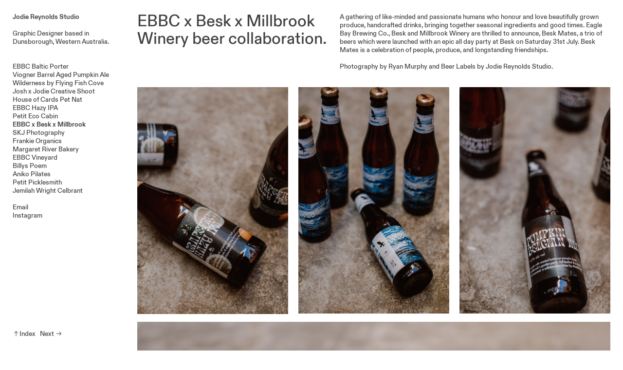

--- FILE ---
content_type: text/html; charset=UTF-8
request_url: https://jodie-reynolds.com/EBBC-x-Besk-x-Millbrook
body_size: 25696
content:
<!DOCTYPE html>
<!-- 

        Running on cargo.site

-->
<html lang="en" data-predefined-style="true" data-css-presets="true" data-css-preset data-typography-preset>
	<head>
<script>
				var __cargo_context__ = 'live';
				var __cargo_js_ver__ = 'c=2806793921';
				var __cargo_maint__ = false;
				
				
			</script>
					<meta http-equiv="X-UA-Compatible" content="IE=edge,chrome=1">
		<meta http-equiv="Content-Type" content="text/html; charset=utf-8">
		<meta name="viewport" content="initial-scale=1.0, maximum-scale=1.0, user-scalable=no">
		
			<meta name="robots" content="index,follow">
		<title>EBBC x Besk x Millbrook — Jodie Reynolds Studio</title>
		<meta name="description" content="EBBC x Besk x Millbrook Winery beer collaboration. A gathering of like-minded and passionate humans who honour and love beautifully grown produce, handcrafted...">
				<meta name="twitter:card" content="summary_large_image">
		<meta name="twitter:title" content="EBBC x Besk x Millbrook — Jodie Reynolds Studio">
		<meta name="twitter:description" content="EBBC x Besk x Millbrook Winery beer collaboration. A gathering of like-minded and passionate humans who honour and love beautifully grown produce, handcrafted...">
		<meta name="twitter:image" content="https://freight.cargo.site/w/1200/i/5ac28f1ea4feb186f1b4d55328efcc4181f598e857712688c39d582d0759ac83/21-8-13-Eagle-Bay-Brewery---Besk-Friends-15-of-32.jpg">
		<meta property="og:locale" content="en_US">
		<meta property="og:title" content="EBBC x Besk x Millbrook — Jodie Reynolds Studio">
		<meta property="og:description" content="EBBC x Besk x Millbrook Winery beer collaboration. A gathering of like-minded and passionate humans who honour and love beautifully grown produce, handcrafted...">
		<meta property="og:url" content="https://jodie-reynolds.com/EBBC-x-Besk-x-Millbrook">
		<meta property="og:image" content="https://freight.cargo.site/w/1200/i/5ac28f1ea4feb186f1b4d55328efcc4181f598e857712688c39d582d0759ac83/21-8-13-Eagle-Bay-Brewery---Besk-Friends-15-of-32.jpg">
		<meta property="og:type" content="website">

		<link rel="preconnect" href="https://static.cargo.site" crossorigin>
		<link rel="preconnect" href="https://freight.cargo.site" crossorigin>
				<link rel="preconnect" href="https://type.cargo.site" crossorigin>

		<!--<link rel="preload" href="https://static.cargo.site/assets/social/IconFont-Regular-0.9.3.woff2" as="font" type="font/woff" crossorigin>-->

		

		<link href="https://static.cargo.site/favicon/favicon.ico" rel="shortcut icon">
		<link href="https://jodie-reynolds.com/rss" rel="alternate" type="application/rss+xml" title="Jodie Reynolds Studio feed">

		<link href="https://jodie-reynolds.com/stylesheet?c=2806793921&1649230198" id="member_stylesheet" rel="stylesheet" type="text/css" />
<style id="">@font-face{font-family:Icons;src:url(https://static.cargo.site/assets/social/IconFont-Regular-0.9.3.woff2);unicode-range:U+E000-E15C,U+F0000,U+FE0E}@font-face{font-family:Icons;src:url(https://static.cargo.site/assets/social/IconFont-Regular-0.9.3.woff2);font-weight:240;unicode-range:U+E000-E15C,U+F0000,U+FE0E}@font-face{font-family:Icons;src:url(https://static.cargo.site/assets/social/IconFont-Regular-0.9.3.woff2);unicode-range:U+E000-E15C,U+F0000,U+FE0E;font-weight:400}@font-face{font-family:Icons;src:url(https://static.cargo.site/assets/social/IconFont-Regular-0.9.3.woff2);unicode-range:U+E000-E15C,U+F0000,U+FE0E;font-weight:600}@font-face{font-family:Icons;src:url(https://static.cargo.site/assets/social/IconFont-Regular-0.9.3.woff2);unicode-range:U+E000-E15C,U+F0000,U+FE0E;font-weight:800}@font-face{font-family:Icons;src:url(https://static.cargo.site/assets/social/IconFont-Regular-0.9.3.woff2);unicode-range:U+E000-E15C,U+F0000,U+FE0E;font-style:italic}@font-face{font-family:Icons;src:url(https://static.cargo.site/assets/social/IconFont-Regular-0.9.3.woff2);unicode-range:U+E000-E15C,U+F0000,U+FE0E;font-weight:200;font-style:italic}@font-face{font-family:Icons;src:url(https://static.cargo.site/assets/social/IconFont-Regular-0.9.3.woff2);unicode-range:U+E000-E15C,U+F0000,U+FE0E;font-weight:400;font-style:italic}@font-face{font-family:Icons;src:url(https://static.cargo.site/assets/social/IconFont-Regular-0.9.3.woff2);unicode-range:U+E000-E15C,U+F0000,U+FE0E;font-weight:600;font-style:italic}@font-face{font-family:Icons;src:url(https://static.cargo.site/assets/social/IconFont-Regular-0.9.3.woff2);unicode-range:U+E000-E15C,U+F0000,U+FE0E;font-weight:800;font-style:italic}body.iconfont-loading,body.iconfont-loading *{color:transparent!important}body{-moz-osx-font-smoothing:grayscale;-webkit-font-smoothing:antialiased;-webkit-text-size-adjust:none}body.no-scroll{overflow:hidden}/*!
 * Content
 */.page{word-wrap:break-word}:focus{outline:0}.pointer-events-none{pointer-events:none}.pointer-events-auto{pointer-events:auto}.pointer-events-none .page_content .audio-player,.pointer-events-none .page_content .shop_product,.pointer-events-none .page_content a,.pointer-events-none .page_content audio,.pointer-events-none .page_content button,.pointer-events-none .page_content details,.pointer-events-none .page_content iframe,.pointer-events-none .page_content img,.pointer-events-none .page_content input,.pointer-events-none .page_content video{pointer-events:auto}.pointer-events-none .page_content *>a,.pointer-events-none .page_content>a{position:relative}s *{text-transform:inherit}#toolset{position:fixed;bottom:10px;right:10px;z-index:8}.mobile #toolset,.template_site_inframe #toolset{display:none}#toolset a{display:block;height:24px;width:24px;margin:0;padding:0;text-decoration:none;background:rgba(0,0,0,.2)}#toolset a:hover{background:rgba(0,0,0,.8)}[data-adminview] #toolset a,[data-adminview] #toolset_admin a{background:rgba(0,0,0,.04);pointer-events:none;cursor:default}#toolset_admin a:active{background:rgba(0,0,0,.7)}#toolset_admin a svg>*{transform:scale(1.1) translate(0,-.5px);transform-origin:50% 50%}#toolset_admin a svg{pointer-events:none;width:100%!important;height:auto!important}#following-container{overflow:auto;-webkit-overflow-scrolling:touch}#following-container iframe{height:100%;width:100%;position:absolute;top:0;left:0;right:0;bottom:0}:root{--following-width:-400px;--following-animation-duration:450ms}@keyframes following-open{0%{transform:translateX(0)}100%{transform:translateX(var(--following-width))}}@keyframes following-open-inverse{0%{transform:translateX(0)}100%{transform:translateX(calc(-1 * var(--following-width)))}}@keyframes following-close{0%{transform:translateX(var(--following-width))}100%{transform:translateX(0)}}@keyframes following-close-inverse{0%{transform:translateX(calc(-1 * var(--following-width)))}100%{transform:translateX(0)}}body.animate-left{animation:following-open var(--following-animation-duration);animation-fill-mode:both;animation-timing-function:cubic-bezier(.24,1,.29,1)}#following-container.animate-left{animation:following-close-inverse var(--following-animation-duration);animation-fill-mode:both;animation-timing-function:cubic-bezier(.24,1,.29,1)}#following-container.animate-left #following-frame{animation:following-close var(--following-animation-duration);animation-fill-mode:both;animation-timing-function:cubic-bezier(.24,1,.29,1)}body.animate-right{animation:following-close var(--following-animation-duration);animation-fill-mode:both;animation-timing-function:cubic-bezier(.24,1,.29,1)}#following-container.animate-right{animation:following-open-inverse var(--following-animation-duration);animation-fill-mode:both;animation-timing-function:cubic-bezier(.24,1,.29,1)}#following-container.animate-right #following-frame{animation:following-open var(--following-animation-duration);animation-fill-mode:both;animation-timing-function:cubic-bezier(.24,1,.29,1)}.slick-slider{position:relative;display:block;-moz-box-sizing:border-box;box-sizing:border-box;-webkit-user-select:none;-moz-user-select:none;-ms-user-select:none;user-select:none;-webkit-touch-callout:none;-khtml-user-select:none;-ms-touch-action:pan-y;touch-action:pan-y;-webkit-tap-highlight-color:transparent}.slick-list{position:relative;display:block;overflow:hidden;margin:0;padding:0}.slick-list:focus{outline:0}.slick-list.dragging{cursor:pointer;cursor:hand}.slick-slider .slick-list,.slick-slider .slick-track{transform:translate3d(0,0,0);will-change:transform}.slick-track{position:relative;top:0;left:0;display:block}.slick-track:after,.slick-track:before{display:table;content:'';width:1px;height:1px;margin-top:-1px;margin-left:-1px}.slick-track:after{clear:both}.slick-loading .slick-track{visibility:hidden}.slick-slide{display:none;float:left;height:100%;min-height:1px}[dir=rtl] .slick-slide{float:right}.content .slick-slide img{display:inline-block}.content .slick-slide img:not(.image-zoom){cursor:pointer}.content .scrub .slick-list,.content .scrub .slick-slide img:not(.image-zoom){cursor:ew-resize}body.slideshow-scrub-dragging *{cursor:ew-resize!important}.content .slick-slide img:not([src]),.content .slick-slide img[src='']{width:100%;height:auto}.slick-slide.slick-loading img{display:none}.slick-slide.dragging img{pointer-events:none}.slick-initialized .slick-slide{display:block}.slick-loading .slick-slide{visibility:hidden}.slick-vertical .slick-slide{display:block;height:auto;border:1px solid transparent}.slick-arrow.slick-hidden{display:none}.slick-arrow{position:absolute;z-index:9;width:0;top:0;height:100%;cursor:pointer;will-change:opacity;-webkit-transition:opacity 333ms cubic-bezier(.4,0,.22,1);transition:opacity 333ms cubic-bezier(.4,0,.22,1)}.slick-arrow.hidden{opacity:0}.slick-arrow svg{position:absolute;width:36px;height:36px;top:0;left:0;right:0;bottom:0;margin:auto;transform:translate(.25px,.25px)}.slick-arrow svg.right-arrow{transform:translate(.25px,.25px) scaleX(-1)}.slick-arrow svg:active{opacity:.75}.slick-arrow svg .arrow-shape{fill:none!important;stroke:#fff;stroke-linecap:square}.slick-arrow svg .arrow-outline{fill:none!important;stroke-width:2.5px;stroke:rgba(0,0,0,.6);stroke-linecap:square}.slick-arrow.slick-next{right:0;text-align:right}.slick-next svg,.wallpaper-navigation .slick-next svg{margin-right:10px}.mobile .slick-next svg{margin-right:10px}.slick-arrow.slick-prev{text-align:left}.slick-prev svg,.wallpaper-navigation .slick-prev svg{margin-left:10px}.mobile .slick-prev svg{margin-left:10px}.loading_animation{display:none;vertical-align:middle;z-index:15;line-height:0;pointer-events:none;border-radius:100%}.loading_animation.hidden{display:none}.loading_animation.pulsing{opacity:0;display:inline-block;animation-delay:.1s;-webkit-animation-delay:.1s;-moz-animation-delay:.1s;animation-duration:12s;animation-iteration-count:infinite;animation:fade-pulse-in .5s ease-in-out;-moz-animation:fade-pulse-in .5s ease-in-out;-webkit-animation:fade-pulse-in .5s ease-in-out;-webkit-animation-fill-mode:forwards;-moz-animation-fill-mode:forwards;animation-fill-mode:forwards}.loading_animation.pulsing.no-delay{animation-delay:0s;-webkit-animation-delay:0s;-moz-animation-delay:0s}.loading_animation div{border-radius:100%}.loading_animation div svg{max-width:100%;height:auto}.loading_animation div,.loading_animation div svg{width:20px;height:20px}.loading_animation.full-width svg{width:100%;height:auto}.loading_animation.full-width.big svg{width:100px;height:100px}.loading_animation div svg>*{fill:#ccc}.loading_animation div{-webkit-animation:spin-loading 12s ease-out;-webkit-animation-iteration-count:infinite;-moz-animation:spin-loading 12s ease-out;-moz-animation-iteration-count:infinite;animation:spin-loading 12s ease-out;animation-iteration-count:infinite}.loading_animation.hidden{display:none}[data-backdrop] .loading_animation{position:absolute;top:15px;left:15px;z-index:99}.loading_animation.position-absolute.middle{top:calc(50% - 10px);left:calc(50% - 10px)}.loading_animation.position-absolute.topleft{top:0;left:0}.loading_animation.position-absolute.middleright{top:calc(50% - 10px);right:1rem}.loading_animation.position-absolute.middleleft{top:calc(50% - 10px);left:1rem}.loading_animation.gray div svg>*{fill:#999}.loading_animation.gray-dark div svg>*{fill:#666}.loading_animation.gray-darker div svg>*{fill:#555}.loading_animation.gray-light div svg>*{fill:#ccc}.loading_animation.white div svg>*{fill:rgba(255,255,255,.85)}.loading_animation.blue div svg>*{fill:#698fff}.loading_animation.inline{display:inline-block;margin-bottom:.5ex}.loading_animation.inline.left{margin-right:.5ex}@-webkit-keyframes fade-pulse-in{0%{opacity:0}50%{opacity:.5}100%{opacity:1}}@-moz-keyframes fade-pulse-in{0%{opacity:0}50%{opacity:.5}100%{opacity:1}}@keyframes fade-pulse-in{0%{opacity:0}50%{opacity:.5}100%{opacity:1}}@-webkit-keyframes pulsate{0%{opacity:1}50%{opacity:0}100%{opacity:1}}@-moz-keyframes pulsate{0%{opacity:1}50%{opacity:0}100%{opacity:1}}@keyframes pulsate{0%{opacity:1}50%{opacity:0}100%{opacity:1}}@-webkit-keyframes spin-loading{0%{transform:rotate(0)}9%{transform:rotate(1050deg)}18%{transform:rotate(-1090deg)}20%{transform:rotate(-1080deg)}23%{transform:rotate(-1080deg)}28%{transform:rotate(-1095deg)}29%{transform:rotate(-1065deg)}34%{transform:rotate(-1080deg)}35%{transform:rotate(-1050deg)}40%{transform:rotate(-1065deg)}41%{transform:rotate(-1035deg)}44%{transform:rotate(-1035deg)}47%{transform:rotate(-2160deg)}50%{transform:rotate(-2160deg)}56%{transform:rotate(45deg)}60%{transform:rotate(45deg)}80%{transform:rotate(6120deg)}100%{transform:rotate(0)}}@keyframes spin-loading{0%{transform:rotate(0)}9%{transform:rotate(1050deg)}18%{transform:rotate(-1090deg)}20%{transform:rotate(-1080deg)}23%{transform:rotate(-1080deg)}28%{transform:rotate(-1095deg)}29%{transform:rotate(-1065deg)}34%{transform:rotate(-1080deg)}35%{transform:rotate(-1050deg)}40%{transform:rotate(-1065deg)}41%{transform:rotate(-1035deg)}44%{transform:rotate(-1035deg)}47%{transform:rotate(-2160deg)}50%{transform:rotate(-2160deg)}56%{transform:rotate(45deg)}60%{transform:rotate(45deg)}80%{transform:rotate(6120deg)}100%{transform:rotate(0)}}[grid-row]{align-items:flex-start;box-sizing:border-box;display:-webkit-box;display:-webkit-flex;display:-ms-flexbox;display:flex;-webkit-flex-wrap:wrap;-ms-flex-wrap:wrap;flex-wrap:wrap}[grid-col]{box-sizing:border-box}[grid-row] [grid-col].empty:after{content:"\0000A0";cursor:text}body.mobile[data-adminview=content-editproject] [grid-row] [grid-col].empty:after{display:none}[grid-col=auto]{-webkit-box-flex:1;-webkit-flex:1;-ms-flex:1;flex:1}[grid-col=x12]{width:100%}[grid-col=x11]{width:50%}[grid-col=x10]{width:33.33%}[grid-col=x9]{width:25%}[grid-col=x8]{width:20%}[grid-col=x7]{width:16.666666667%}[grid-col=x6]{width:14.285714286%}[grid-col=x5]{width:12.5%}[grid-col=x4]{width:11.111111111%}[grid-col=x3]{width:10%}[grid-col=x2]{width:9.090909091%}[grid-col=x1]{width:8.333333333%}[grid-col="1"]{width:8.33333%}[grid-col="2"]{width:16.66667%}[grid-col="3"]{width:25%}[grid-col="4"]{width:33.33333%}[grid-col="5"]{width:41.66667%}[grid-col="6"]{width:50%}[grid-col="7"]{width:58.33333%}[grid-col="8"]{width:66.66667%}[grid-col="9"]{width:75%}[grid-col="10"]{width:83.33333%}[grid-col="11"]{width:91.66667%}[grid-col="12"]{width:100%}body.mobile [grid-responsive] [grid-col]{width:100%;-webkit-box-flex:none;-webkit-flex:none;-ms-flex:none;flex:none}[data-ce-host=true][contenteditable=true] [grid-pad]{pointer-events:none}[data-ce-host=true][contenteditable=true] [grid-pad]>*{pointer-events:auto}[grid-pad="0"]{padding:0}[grid-pad="0.25"]{padding:.125rem}[grid-pad="0.5"]{padding:.25rem}[grid-pad="0.75"]{padding:.375rem}[grid-pad="1"]{padding:.5rem}[grid-pad="1.25"]{padding:.625rem}[grid-pad="1.5"]{padding:.75rem}[grid-pad="1.75"]{padding:.875rem}[grid-pad="2"]{padding:1rem}[grid-pad="2.5"]{padding:1.25rem}[grid-pad="3"]{padding:1.5rem}[grid-pad="3.5"]{padding:1.75rem}[grid-pad="4"]{padding:2rem}[grid-pad="5"]{padding:2.5rem}[grid-pad="6"]{padding:3rem}[grid-pad="7"]{padding:3.5rem}[grid-pad="8"]{padding:4rem}[grid-pad="9"]{padding:4.5rem}[grid-pad="10"]{padding:5rem}[grid-gutter="0"]{margin:0}[grid-gutter="0.5"]{margin:-.25rem}[grid-gutter="1"]{margin:-.5rem}[grid-gutter="1.5"]{margin:-.75rem}[grid-gutter="2"]{margin:-1rem}[grid-gutter="2.5"]{margin:-1.25rem}[grid-gutter="3"]{margin:-1.5rem}[grid-gutter="3.5"]{margin:-1.75rem}[grid-gutter="4"]{margin:-2rem}[grid-gutter="5"]{margin:-2.5rem}[grid-gutter="6"]{margin:-3rem}[grid-gutter="7"]{margin:-3.5rem}[grid-gutter="8"]{margin:-4rem}[grid-gutter="10"]{margin:-5rem}[grid-gutter="12"]{margin:-6rem}[grid-gutter="14"]{margin:-7rem}[grid-gutter="16"]{margin:-8rem}[grid-gutter="18"]{margin:-9rem}[grid-gutter="20"]{margin:-10rem}small{max-width:100%;text-decoration:inherit}img:not([src]),img[src='']{outline:1px solid rgba(177,177,177,.4);outline-offset:-1px;content:url([data-uri])}img.image-zoom{cursor:-webkit-zoom-in;cursor:-moz-zoom-in;cursor:zoom-in}#imprimatur{color:#333;font-size:10px;font-family:-apple-system,BlinkMacSystemFont,"Segoe UI",Roboto,Oxygen,Ubuntu,Cantarell,"Open Sans","Helvetica Neue",sans-serif,"Sans Serif",Icons;/*!System*/position:fixed;opacity:.3;right:-28px;bottom:160px;transform:rotate(270deg);-ms-transform:rotate(270deg);-webkit-transform:rotate(270deg);z-index:8;text-transform:uppercase;color:#999;opacity:.5;padding-bottom:2px;text-decoration:none}.mobile #imprimatur{display:none}bodycopy cargo-link a{font-family:-apple-system,BlinkMacSystemFont,"Segoe UI",Roboto,Oxygen,Ubuntu,Cantarell,"Open Sans","Helvetica Neue",sans-serif,"Sans Serif",Icons;/*!System*/font-size:12px;font-style:normal;font-weight:400;transform:rotate(270deg);text-decoration:none;position:fixed!important;right:-27px;bottom:100px;text-decoration:none;letter-spacing:normal;background:0 0;border:0;border-bottom:0;outline:0}/*! PhotoSwipe Default UI CSS by Dmitry Semenov | photoswipe.com | MIT license */.pswp--has_mouse .pswp__button--arrow--left,.pswp--has_mouse .pswp__button--arrow--right,.pswp__ui{visibility:visible}.pswp--minimal--dark .pswp__top-bar,.pswp__button{background:0 0}.pswp,.pswp__bg,.pswp__container,.pswp__img--placeholder,.pswp__zoom-wrap,.quick-view-navigation{-webkit-backface-visibility:hidden}.pswp__button{cursor:pointer;opacity:1;-webkit-appearance:none;transition:opacity .2s;-webkit-box-shadow:none;box-shadow:none}.pswp__button-close>svg{top:10px;right:10px;margin-left:auto}.pswp--touch .quick-view-navigation{display:none}.pswp__ui{-webkit-font-smoothing:auto;opacity:1;z-index:1550}.quick-view-navigation{will-change:opacity;-webkit-transition:opacity 333ms cubic-bezier(.4,0,.22,1);transition:opacity 333ms cubic-bezier(.4,0,.22,1)}.quick-view-navigation .pswp__group .pswp__button{pointer-events:auto}.pswp__button>svg{position:absolute;width:36px;height:36px}.quick-view-navigation .pswp__group:active svg{opacity:.75}.pswp__button svg .shape-shape{fill:#fff}.pswp__button svg .shape-outline{fill:#000}.pswp__button-prev>svg{top:0;bottom:0;left:10px;margin:auto}.pswp__button-next>svg{top:0;bottom:0;right:10px;margin:auto}.quick-view-navigation .pswp__group .pswp__button-prev{position:absolute;left:0;top:0;width:0;height:100%}.quick-view-navigation .pswp__group .pswp__button-next{position:absolute;right:0;top:0;width:0;height:100%}.quick-view-navigation .close-button,.quick-view-navigation .left-arrow,.quick-view-navigation .right-arrow{transform:translate(.25px,.25px)}.quick-view-navigation .right-arrow{transform:translate(.25px,.25px) scaleX(-1)}.pswp__button svg .shape-outline{fill:transparent!important;stroke:#000;stroke-width:2.5px;stroke-linecap:square}.pswp__button svg .shape-shape{fill:transparent!important;stroke:#fff;stroke-width:1.5px;stroke-linecap:square}.pswp__bg,.pswp__scroll-wrap,.pswp__zoom-wrap{width:100%;position:absolute}.quick-view-navigation .pswp__group .pswp__button-close{margin:0}.pswp__container,.pswp__item,.pswp__zoom-wrap{right:0;bottom:0;top:0;position:absolute;left:0}.pswp__ui--hidden .pswp__button{opacity:.001}.pswp__ui--hidden .pswp__button,.pswp__ui--hidden .pswp__button *{pointer-events:none}.pswp .pswp__ui.pswp__ui--displaynone{display:none}.pswp__element--disabled{display:none!important}/*! PhotoSwipe main CSS by Dmitry Semenov | photoswipe.com | MIT license */.pswp{position:fixed;display:none;height:100%;width:100%;top:0;left:0;right:0;bottom:0;margin:auto;-ms-touch-action:none;touch-action:none;z-index:9999999;-webkit-text-size-adjust:100%;line-height:initial;letter-spacing:initial;outline:0}.pswp img{max-width:none}.pswp--zoom-disabled .pswp__img{cursor:default!important}.pswp--animate_opacity{opacity:.001;will-change:opacity;-webkit-transition:opacity 333ms cubic-bezier(.4,0,.22,1);transition:opacity 333ms cubic-bezier(.4,0,.22,1)}.pswp--open{display:block}.pswp--zoom-allowed .pswp__img{cursor:-webkit-zoom-in;cursor:-moz-zoom-in;cursor:zoom-in}.pswp--zoomed-in .pswp__img{cursor:-webkit-grab;cursor:-moz-grab;cursor:grab}.pswp--dragging .pswp__img{cursor:-webkit-grabbing;cursor:-moz-grabbing;cursor:grabbing}.pswp__bg{left:0;top:0;height:100%;opacity:0;transform:translateZ(0);will-change:opacity}.pswp__scroll-wrap{left:0;top:0;height:100%}.pswp__container,.pswp__zoom-wrap{-ms-touch-action:none;touch-action:none}.pswp__container,.pswp__img{-webkit-user-select:none;-moz-user-select:none;-ms-user-select:none;user-select:none;-webkit-tap-highlight-color:transparent;-webkit-touch-callout:none}.pswp__zoom-wrap{-webkit-transform-origin:left top;-ms-transform-origin:left top;transform-origin:left top;-webkit-transition:-webkit-transform 222ms cubic-bezier(.4,0,.22,1);transition:transform 222ms cubic-bezier(.4,0,.22,1)}.pswp__bg{-webkit-transition:opacity 222ms cubic-bezier(.4,0,.22,1);transition:opacity 222ms cubic-bezier(.4,0,.22,1)}.pswp--animated-in .pswp__bg,.pswp--animated-in .pswp__zoom-wrap{-webkit-transition:none;transition:none}.pswp--hide-overflow .pswp__scroll-wrap,.pswp--hide-overflow.pswp{overflow:hidden}.pswp__img{position:absolute;width:auto;height:auto;top:0;left:0}.pswp__img--placeholder--blank{background:#222}.pswp--ie .pswp__img{width:100%!important;height:auto!important;left:0;top:0}.pswp__ui--idle{opacity:0}.pswp__error-msg{position:absolute;left:0;top:50%;width:100%;text-align:center;font-size:14px;line-height:16px;margin-top:-8px;color:#ccc}.pswp__error-msg a{color:#ccc;text-decoration:underline}.pswp__error-msg{font-family:-apple-system,BlinkMacSystemFont,"Segoe UI",Roboto,Oxygen,Ubuntu,Cantarell,"Open Sans","Helvetica Neue",sans-serif}.quick-view.mouse-down .iframe-item{pointer-events:none!important}.quick-view-caption-positioner{pointer-events:none;width:100%;height:100%}.quick-view-caption-wrapper{margin:auto;position:absolute;bottom:0;left:0;right:0}.quick-view-horizontal-align-left .quick-view-caption-wrapper{margin-left:0}.quick-view-horizontal-align-right .quick-view-caption-wrapper{margin-right:0}[data-quick-view-caption]{transition:.1s opacity ease-in-out;position:absolute;bottom:0;left:0;right:0}.quick-view-horizontal-align-left [data-quick-view-caption]{text-align:left}.quick-view-horizontal-align-right [data-quick-view-caption]{text-align:right}.quick-view-caption{transition:.1s opacity ease-in-out}.quick-view-caption>*{display:inline-block}.quick-view-caption *{pointer-events:auto}.quick-view-caption.hidden{opacity:0}.shop_product .dropdown_wrapper{flex:0 0 100%;position:relative}.shop_product select{appearance:none;-moz-appearance:none;-webkit-appearance:none;outline:0;-webkit-font-smoothing:antialiased;-moz-osx-font-smoothing:grayscale;cursor:pointer;border-radius:0;white-space:nowrap;overflow:hidden!important;text-overflow:ellipsis}.shop_product select.dropdown::-ms-expand{display:none}.shop_product a{cursor:pointer;border-bottom:none;text-decoration:none}.shop_product a.out-of-stock{pointer-events:none}body.audio-player-dragging *{cursor:ew-resize!important}.audio-player{display:inline-flex;flex:1 0 calc(100% - 2px);width:calc(100% - 2px)}.audio-player .button{height:100%;flex:0 0 3.3rem;display:flex}.audio-player .separator{left:3.3rem;height:100%}.audio-player .buffer{width:0%;height:100%;transition:left .3s linear,width .3s linear}.audio-player.seeking .buffer{transition:left 0s,width 0s}.audio-player.seeking{user-select:none;-webkit-user-select:none;cursor:ew-resize}.audio-player.seeking *{user-select:none;-webkit-user-select:none;cursor:ew-resize}.audio-player .bar{overflow:hidden;display:flex;justify-content:space-between;align-content:center;flex-grow:1}.audio-player .progress{width:0%;height:100%;transition:width .3s linear}.audio-player.seeking .progress{transition:width 0s}.audio-player .pause,.audio-player .play{cursor:pointer;height:100%}.audio-player .note-icon{margin:auto 0;order:2;flex:0 1 auto}.audio-player .title{white-space:nowrap;overflow:hidden;text-overflow:ellipsis;pointer-events:none;user-select:none;padding:.5rem 0 .5rem 1rem;margin:auto auto auto 0;flex:0 3 auto;min-width:0;width:100%}.audio-player .total-time{flex:0 1 auto;margin:auto 0}.audio-player .current-time,.audio-player .play-text{flex:0 1 auto;margin:auto 0}.audio-player .stream-anim{user-select:none;margin:auto auto auto 0}.audio-player .stream-anim span{display:inline-block}.audio-player .buffer,.audio-player .current-time,.audio-player .note-svg,.audio-player .play-text,.audio-player .separator,.audio-player .total-time{user-select:none;pointer-events:none}.audio-player .buffer,.audio-player .play-text,.audio-player .progress{position:absolute}.audio-player,.audio-player .bar,.audio-player .button,.audio-player .current-time,.audio-player .note-icon,.audio-player .pause,.audio-player .play,.audio-player .total-time{position:relative}body.mobile .audio-player,body.mobile .audio-player *{-webkit-touch-callout:none}#standalone-admin-frame{border:0;width:400px;position:absolute;right:0;top:0;height:100vh;z-index:99}body[standalone-admin=true] #standalone-admin-frame{transform:translate(0,0)}body[standalone-admin=true] .main_container{width:calc(100% - 400px)}body[standalone-admin=false] #standalone-admin-frame{transform:translate(100%,0)}body[standalone-admin=false] .main_container{width:100%}.toggle_standaloneAdmin{position:fixed;top:0;right:400px;height:40px;width:40px;z-index:999;cursor:pointer;background-color:rgba(0,0,0,.4)}.toggle_standaloneAdmin:active{opacity:.7}body[standalone-admin=false] .toggle_standaloneAdmin{right:0}.toggle_standaloneAdmin *{color:#fff;fill:#fff}.toggle_standaloneAdmin svg{padding:6px;width:100%;height:100%;opacity:.85}body[standalone-admin=false] .toggle_standaloneAdmin #close,body[standalone-admin=true] .toggle_standaloneAdmin #backdropsettings{display:none}.toggle_standaloneAdmin>div{width:100%;height:100%}#admin_toggle_button{position:fixed;top:50%;transform:translate(0,-50%);right:400px;height:36px;width:12px;z-index:999;cursor:pointer;background-color:rgba(0,0,0,.09);padding-left:2px;margin-right:5px}#admin_toggle_button .bar{content:'';background:rgba(0,0,0,.09);position:fixed;width:5px;bottom:0;top:0;z-index:10}#admin_toggle_button:active{background:rgba(0,0,0,.065)}#admin_toggle_button *{color:#fff;fill:#fff}#admin_toggle_button svg{padding:0;width:16px;height:36px;margin-left:1px;opacity:1}#admin_toggle_button svg *{fill:#fff;opacity:1}#admin_toggle_button[data-state=closed] .toggle_admin_close{display:none}#admin_toggle_button[data-state=closed],#admin_toggle_button[data-state=closed] .toggle_admin_open{width:20px;cursor:pointer;margin:0}#admin_toggle_button[data-state=closed] svg{margin-left:2px}#admin_toggle_button[data-state=open] .toggle_admin_open{display:none}select,select *{text-rendering:auto!important}b b{font-weight:inherit}*{-webkit-box-sizing:border-box;-moz-box-sizing:border-box;box-sizing:border-box}customhtml>*{position:relative;z-index:10}body,html{min-height:100vh;margin:0;padding:0}html{touch-action:manipulation;position:relative;background-color:#fff}.main_container{min-height:100vh;width:100%;overflow:hidden}.container{display:-webkit-box;display:-webkit-flex;display:-moz-box;display:-ms-flexbox;display:flex;-webkit-flex-wrap:wrap;-moz-flex-wrap:wrap;-ms-flex-wrap:wrap;flex-wrap:wrap;max-width:100%;width:100%;overflow:visible}.container{align-items:flex-start;-webkit-align-items:flex-start}.page{z-index:2}.page ul li>text-limit{display:block}.content,.content_container,.pinned{-webkit-flex:1 0 auto;-moz-flex:1 0 auto;-ms-flex:1 0 auto;flex:1 0 auto;max-width:100%}.content_container{width:100%}.content_container.full_height{min-height:100vh}.page_background{position:absolute;top:0;left:0;width:100%;height:100%}.page_container{position:relative;overflow:visible;width:100%}.backdrop{position:absolute;top:0;z-index:1;width:100%;height:100%;max-height:100vh}.backdrop>div{position:absolute;top:0;left:0;width:100%;height:100%;-webkit-backface-visibility:hidden;backface-visibility:hidden;transform:translate3d(0,0,0);contain:strict}[data-backdrop].backdrop>div[data-overflowing]{max-height:100vh;position:absolute;top:0;left:0}body.mobile [split-responsive]{display:flex;flex-direction:column}body.mobile [split-responsive] .container{width:100%;order:2}body.mobile [split-responsive] .backdrop{position:relative;height:50vh;width:100%;order:1}body.mobile [split-responsive] [data-auxiliary].backdrop{position:absolute;height:50vh;width:100%;order:1}.page{position:relative;z-index:2}img[data-align=left]{float:left}img[data-align=right]{float:right}[data-rotation]{transform-origin:center center}.content .page_content:not([contenteditable=true]) [data-draggable]{pointer-events:auto!important;backface-visibility:hidden}.preserve-3d{-moz-transform-style:preserve-3d;transform-style:preserve-3d}.content .page_content:not([contenteditable=true]) [data-draggable] iframe{pointer-events:none!important}.dragging-active iframe{pointer-events:none!important}.content .page_content:not([contenteditable=true]) [data-draggable]:active{opacity:1}.content .scroll-transition-fade{transition:transform 1s ease-in-out,opacity .8s ease-in-out}.content .scroll-transition-fade.below-viewport{opacity:0;transform:translateY(40px)}.mobile.full_width .page_container:not([split-layout]) .container_width{width:100%}[data-view=pinned_bottom] .bottom_pin_invisibility{visibility:hidden}.pinned{position:relative;width:100%}.pinned .page_container.accommodate:not(.fixed):not(.overlay){z-index:2}.pinned .page_container.overlay{position:absolute;z-index:4}.pinned .page_container.overlay.fixed{position:fixed}.pinned .page_container.overlay.fixed .page{max-height:100vh;-webkit-overflow-scrolling:touch}.pinned .page_container.overlay.fixed .page.allow-scroll{overflow-y:auto;overflow-x:hidden}.pinned .page_container.overlay.fixed .page.allow-scroll{align-items:flex-start;-webkit-align-items:flex-start}.pinned .page_container .page.allow-scroll::-webkit-scrollbar{width:0;background:0 0;display:none}.pinned.pinned_top .page_container.overlay{left:0;top:0}.pinned.pinned_bottom .page_container.overlay{left:0;bottom:0}div[data-container=set]:empty{margin-top:1px}.thumbnails{position:relative;z-index:1}[thumbnails=grid]{align-items:baseline}[thumbnails=justify] .thumbnail{box-sizing:content-box}[thumbnails][data-padding-zero] .thumbnail{margin-bottom:-1px}[thumbnails=montessori] .thumbnail{pointer-events:auto;position:absolute}[thumbnails] .thumbnail>a{display:block;text-decoration:none}[thumbnails=montessori]{height:0}[thumbnails][data-resizing],[thumbnails][data-resizing] *{cursor:nwse-resize}[thumbnails] .thumbnail .resize-handle{cursor:nwse-resize;width:26px;height:26px;padding:5px;position:absolute;opacity:.75;right:-1px;bottom:-1px;z-index:100}[thumbnails][data-resizing] .resize-handle{display:none}[thumbnails] .thumbnail .resize-handle svg{position:absolute;top:0;left:0}[thumbnails] .thumbnail .resize-handle:hover{opacity:1}[data-can-move].thumbnail .resize-handle svg .resize_path_outline{fill:#fff}[data-can-move].thumbnail .resize-handle svg .resize_path{fill:#000}[thumbnails=montessori] .thumbnail_sizer{height:0;width:100%;position:relative;padding-bottom:100%;pointer-events:none}[thumbnails] .thumbnail img{display:block;min-height:3px;margin-bottom:0}[thumbnails] .thumbnail img:not([src]),img[src=""]{margin:0!important;width:100%;min-height:3px;height:100%!important;position:absolute}[aspect-ratio="1x1"].thumb_image{height:0;padding-bottom:100%;overflow:hidden}[aspect-ratio="4x3"].thumb_image{height:0;padding-bottom:75%;overflow:hidden}[aspect-ratio="16x9"].thumb_image{height:0;padding-bottom:56.25%;overflow:hidden}[thumbnails] .thumb_image{width:100%;position:relative}[thumbnails][thumbnail-vertical-align=top]{align-items:flex-start}[thumbnails][thumbnail-vertical-align=middle]{align-items:center}[thumbnails][thumbnail-vertical-align=bottom]{align-items:baseline}[thumbnails][thumbnail-horizontal-align=left]{justify-content:flex-start}[thumbnails][thumbnail-horizontal-align=middle]{justify-content:center}[thumbnails][thumbnail-horizontal-align=right]{justify-content:flex-end}.thumb_image.default_image>svg{position:absolute;top:0;left:0;bottom:0;right:0;width:100%;height:100%}.thumb_image.default_image{outline:1px solid #ccc;outline-offset:-1px;position:relative}.mobile.full_width [data-view=Thumbnail] .thumbnails_width{width:100%}.content [data-draggable] a:active,.content [data-draggable] img:active{opacity:initial}.content .draggable-dragging{opacity:initial}[data-draggable].draggable_visible{visibility:visible}[data-draggable].draggable_hidden{visibility:hidden}.gallery_card [data-draggable],.marquee [data-draggable]{visibility:inherit}[data-draggable]{visibility:visible;background-color:rgba(0,0,0,.003)}#site_menu_panel_container .image-gallery:not(.initialized){height:0;padding-bottom:100%;min-height:initial}.image-gallery:not(.initialized){min-height:100vh;visibility:hidden;width:100%}.image-gallery .gallery_card img{display:block;width:100%;height:auto}.image-gallery .gallery_card{transform-origin:center}.image-gallery .gallery_card.dragging{opacity:.1;transform:initial!important}.image-gallery:not([image-gallery=slideshow]) .gallery_card iframe:only-child,.image-gallery:not([image-gallery=slideshow]) .gallery_card video:only-child{width:100%;height:100%;top:0;left:0;position:absolute}.image-gallery[image-gallery=slideshow] .gallery_card video[muted][autoplay]:not([controls]),.image-gallery[image-gallery=slideshow] .gallery_card video[muted][data-autoplay]:not([controls]){pointer-events:none}.image-gallery [image-gallery-pad="0"] video:only-child{object-fit:cover;height:calc(100% + 1px)}div.image-gallery>a,div.image-gallery>iframe,div.image-gallery>img,div.image-gallery>video{display:none}[image-gallery-row]{align-items:flex-start;box-sizing:border-box;display:-webkit-box;display:-webkit-flex;display:-ms-flexbox;display:flex;-webkit-flex-wrap:wrap;-ms-flex-wrap:wrap;flex-wrap:wrap}.image-gallery .gallery_card_image{width:100%;position:relative}[data-predefined-style=true] .image-gallery a.gallery_card{display:block;border:none}[image-gallery-col]{box-sizing:border-box}[image-gallery-col=x12]{width:100%}[image-gallery-col=x11]{width:50%}[image-gallery-col=x10]{width:33.33%}[image-gallery-col=x9]{width:25%}[image-gallery-col=x8]{width:20%}[image-gallery-col=x7]{width:16.666666667%}[image-gallery-col=x6]{width:14.285714286%}[image-gallery-col=x5]{width:12.5%}[image-gallery-col=x4]{width:11.111111111%}[image-gallery-col=x3]{width:10%}[image-gallery-col=x2]{width:9.090909091%}[image-gallery-col=x1]{width:8.333333333%}.content .page_content [image-gallery-pad].image-gallery{pointer-events:none}.content .page_content [image-gallery-pad].image-gallery .gallery_card_image>*,.content .page_content [image-gallery-pad].image-gallery .gallery_image_caption{pointer-events:auto}.content .page_content [image-gallery-pad="0"]{padding:0}.content .page_content [image-gallery-pad="0.25"]{padding:.125rem}.content .page_content [image-gallery-pad="0.5"]{padding:.25rem}.content .page_content [image-gallery-pad="0.75"]{padding:.375rem}.content .page_content [image-gallery-pad="1"]{padding:.5rem}.content .page_content [image-gallery-pad="1.25"]{padding:.625rem}.content .page_content [image-gallery-pad="1.5"]{padding:.75rem}.content .page_content [image-gallery-pad="1.75"]{padding:.875rem}.content .page_content [image-gallery-pad="2"]{padding:1rem}.content .page_content [image-gallery-pad="2.5"]{padding:1.25rem}.content .page_content [image-gallery-pad="3"]{padding:1.5rem}.content .page_content [image-gallery-pad="3.5"]{padding:1.75rem}.content .page_content [image-gallery-pad="4"]{padding:2rem}.content .page_content [image-gallery-pad="5"]{padding:2.5rem}.content .page_content [image-gallery-pad="6"]{padding:3rem}.content .page_content [image-gallery-pad="7"]{padding:3.5rem}.content .page_content [image-gallery-pad="8"]{padding:4rem}.content .page_content [image-gallery-pad="9"]{padding:4.5rem}.content .page_content [image-gallery-pad="10"]{padding:5rem}.content .page_content [image-gallery-gutter="0"]{margin:0}.content .page_content [image-gallery-gutter="0.5"]{margin:-.25rem}.content .page_content [image-gallery-gutter="1"]{margin:-.5rem}.content .page_content [image-gallery-gutter="1.5"]{margin:-.75rem}.content .page_content [image-gallery-gutter="2"]{margin:-1rem}.content .page_content [image-gallery-gutter="2.5"]{margin:-1.25rem}.content .page_content [image-gallery-gutter="3"]{margin:-1.5rem}.content .page_content [image-gallery-gutter="3.5"]{margin:-1.75rem}.content .page_content [image-gallery-gutter="4"]{margin:-2rem}.content .page_content [image-gallery-gutter="5"]{margin:-2.5rem}.content .page_content [image-gallery-gutter="6"]{margin:-3rem}.content .page_content [image-gallery-gutter="7"]{margin:-3.5rem}.content .page_content [image-gallery-gutter="8"]{margin:-4rem}.content .page_content [image-gallery-gutter="10"]{margin:-5rem}.content .page_content [image-gallery-gutter="12"]{margin:-6rem}.content .page_content [image-gallery-gutter="14"]{margin:-7rem}.content .page_content [image-gallery-gutter="16"]{margin:-8rem}.content .page_content [image-gallery-gutter="18"]{margin:-9rem}.content .page_content [image-gallery-gutter="20"]{margin:-10rem}[image-gallery=slideshow]:not(.initialized)>*{min-height:1px;opacity:0;min-width:100%}[image-gallery=slideshow][data-constrained-by=height] [image-gallery-vertical-align].slick-track{align-items:flex-start}[image-gallery=slideshow] img.image-zoom:active{opacity:initial}[image-gallery=slideshow].slick-initialized .gallery_card{pointer-events:none}[image-gallery=slideshow].slick-initialized .gallery_card.slick-current{pointer-events:auto}[image-gallery=slideshow] .gallery_card:not(.has_caption){line-height:0}.content .page_content [image-gallery=slideshow].image-gallery>*{pointer-events:auto}.content [image-gallery=slideshow].image-gallery.slick-initialized .gallery_card{overflow:hidden;margin:0;display:flex;flex-flow:row wrap;flex-shrink:0}.content [image-gallery=slideshow].image-gallery.slick-initialized .gallery_card.slick-current{overflow:visible}[image-gallery=slideshow] .gallery_image_caption{opacity:1;transition:opacity .3s;-webkit-transition:opacity .3s;width:100%;margin-left:auto;margin-right:auto;clear:both}[image-gallery-horizontal-align=left] .gallery_image_caption{text-align:left}[image-gallery-horizontal-align=middle] .gallery_image_caption{text-align:center}[image-gallery-horizontal-align=right] .gallery_image_caption{text-align:right}[image-gallery=slideshow][data-slideshow-in-transition] .gallery_image_caption{opacity:0;transition:opacity .3s;-webkit-transition:opacity .3s}[image-gallery=slideshow] .gallery_card_image{width:initial;margin:0;display:inline-block}[image-gallery=slideshow] .gallery_card img{margin:0;display:block}[image-gallery=slideshow][data-exploded]{align-items:flex-start;box-sizing:border-box;display:-webkit-box;display:-webkit-flex;display:-ms-flexbox;display:flex;-webkit-flex-wrap:wrap;-ms-flex-wrap:wrap;flex-wrap:wrap;justify-content:flex-start;align-content:flex-start}[image-gallery=slideshow][data-exploded] .gallery_card{padding:1rem;width:16.666%}[image-gallery=slideshow][data-exploded] .gallery_card_image{height:0;display:block;width:100%}[image-gallery=grid]{align-items:baseline}[image-gallery=grid] .gallery_card.has_caption .gallery_card_image{display:block}[image-gallery=grid] [image-gallery-pad="0"].gallery_card{margin-bottom:-1px}[image-gallery=grid] .gallery_card img{margin:0}[image-gallery=columns] .gallery_card img{margin:0}[image-gallery=justify]{align-items:flex-start}[image-gallery=justify] .gallery_card img{margin:0}[image-gallery=montessori][image-gallery-row]{display:block}[image-gallery=montessori] a.gallery_card,[image-gallery=montessori] div.gallery_card{position:absolute;pointer-events:auto}[image-gallery=montessori][data-can-move] .gallery_card,[image-gallery=montessori][data-can-move] .gallery_card .gallery_card_image,[image-gallery=montessori][data-can-move] .gallery_card .gallery_card_image>*{cursor:move}[image-gallery=montessori]{position:relative;height:0}[image-gallery=freeform] .gallery_card{position:relative}[image-gallery=freeform] [image-gallery-pad="0"].gallery_card{margin-bottom:-1px}[image-gallery-vertical-align]{display:flex;flex-flow:row wrap}[image-gallery-vertical-align].slick-track{display:flex;flex-flow:row nowrap}.image-gallery .slick-list{margin-bottom:-.3px}[image-gallery-vertical-align=top]{align-content:flex-start;align-items:flex-start}[image-gallery-vertical-align=middle]{align-items:center;align-content:center}[image-gallery-vertical-align=bottom]{align-content:flex-end;align-items:flex-end}[image-gallery-horizontal-align=left]{justify-content:flex-start}[image-gallery-horizontal-align=middle]{justify-content:center}[image-gallery-horizontal-align=right]{justify-content:flex-end}.image-gallery[data-resizing],.image-gallery[data-resizing] *{cursor:nwse-resize!important}.image-gallery .gallery_card .resize-handle,.image-gallery .gallery_card .resize-handle *{cursor:nwse-resize!important}.image-gallery .gallery_card .resize-handle{width:26px;height:26px;padding:5px;position:absolute;opacity:.75;right:-1px;bottom:-1px;z-index:10}.image-gallery[data-resizing] .resize-handle{display:none}.image-gallery .gallery_card .resize-handle svg{cursor:nwse-resize!important;position:absolute;top:0;left:0}.image-gallery .gallery_card .resize-handle:hover{opacity:1}[data-can-move].gallery_card .resize-handle svg .resize_path_outline{fill:#fff}[data-can-move].gallery_card .resize-handle svg .resize_path{fill:#000}[image-gallery=montessori] .thumbnail_sizer{height:0;width:100%;position:relative;padding-bottom:100%;pointer-events:none}#site_menu_button{display:block;text-decoration:none;pointer-events:auto;z-index:9;vertical-align:top;cursor:pointer;box-sizing:content-box;font-family:Icons}#site_menu_button.custom_icon{padding:0;line-height:0}#site_menu_button.custom_icon img{width:100%;height:auto}#site_menu_wrapper.disabled #site_menu_button{display:none}#site_menu_wrapper.mobile_only #site_menu_button{display:none}body.mobile #site_menu_wrapper.mobile_only:not(.disabled) #site_menu_button:not(.active){display:block}#site_menu_panel_container[data-type=cargo_menu] #site_menu_panel{display:block;position:fixed;top:0;right:0;bottom:0;left:0;z-index:10;cursor:default}.site_menu{pointer-events:auto;position:absolute;z-index:11;top:0;bottom:0;line-height:0;max-width:400px;min-width:300px;font-size:20px;text-align:left;background:rgba(20,20,20,.95);padding:20px 30px 90px 30px;overflow-y:auto;overflow-x:hidden;display:-webkit-box;display:-webkit-flex;display:-ms-flexbox;display:flex;-webkit-box-orient:vertical;-webkit-box-direction:normal;-webkit-flex-direction:column;-ms-flex-direction:column;flex-direction:column;-webkit-box-pack:start;-webkit-justify-content:flex-start;-ms-flex-pack:start;justify-content:flex-start}body.mobile #site_menu_wrapper .site_menu{-webkit-overflow-scrolling:touch;min-width:auto;max-width:100%;width:100%;padding:20px}#site_menu_wrapper[data-sitemenu-position=bottom-left] #site_menu,#site_menu_wrapper[data-sitemenu-position=top-left] #site_menu{left:0}#site_menu_wrapper[data-sitemenu-position=bottom-right] #site_menu,#site_menu_wrapper[data-sitemenu-position=top-right] #site_menu{right:0}#site_menu_wrapper[data-type=page] .site_menu{right:0;left:0;width:100%;padding:0;margin:0;background:0 0}.site_menu_wrapper.open .site_menu{display:block}.site_menu div{display:block}.site_menu a{text-decoration:none;display:inline-block;color:rgba(255,255,255,.75);max-width:100%;overflow:hidden;white-space:nowrap;text-overflow:ellipsis;line-height:1.4}.site_menu div a.active{color:rgba(255,255,255,.4)}.site_menu div.set-link>a{font-weight:700}.site_menu div.hidden{display:none}.site_menu .close{display:block;position:absolute;top:0;right:10px;font-size:60px;line-height:50px;font-weight:200;color:rgba(255,255,255,.4);cursor:pointer;user-select:none}#site_menu_panel_container .page_container{position:relative;overflow:hidden;background:0 0;z-index:2}#site_menu_panel_container .site_menu_page_wrapper{position:fixed;top:0;left:0;overflow-y:auto;-webkit-overflow-scrolling:touch;height:100%;width:100%;z-index:100}#site_menu_panel_container .site_menu_page_wrapper .backdrop{pointer-events:none}#site_menu_panel_container #site_menu_page_overlay{position:fixed;top:0;right:0;bottom:0;left:0;cursor:default;z-index:1}#shop_button{display:block;text-decoration:none;pointer-events:auto;z-index:9;vertical-align:top;cursor:pointer;box-sizing:content-box;font-family:Icons}#shop_button.custom_icon{padding:0;line-height:0}#shop_button.custom_icon img{width:100%;height:auto}#shop_button.disabled{display:none}.loading[data-loading]{display:none;position:fixed;bottom:8px;left:8px;z-index:100}.new_site_button_wrapper{font-size:1.8rem;font-weight:400;color:rgba(0,0,0,.85);font-family:-apple-system,BlinkMacSystemFont,'Segoe UI',Roboto,Oxygen,Ubuntu,Cantarell,'Open Sans','Helvetica Neue',sans-serif,'Sans Serif',Icons;font-style:normal;line-height:1.4;color:#fff;position:fixed;bottom:0;right:0;z-index:999}body.template_site #toolset{display:none!important}body.mobile .new_site_button{display:none}.new_site_button{display:flex;height:44px;cursor:pointer}.new_site_button .plus{width:44px;height:100%}.new_site_button .plus svg{width:100%;height:100%}.new_site_button .plus svg line{stroke:#000;stroke-width:2px}.new_site_button .plus:after,.new_site_button .plus:before{content:'';width:30px;height:2px}.new_site_button .text{background:#0fce83;display:none;padding:7.5px 15px 7.5px 15px;height:100%;font-size:20px;color:#222}.new_site_button:active{opacity:.8}.new_site_button.show_full .text{display:block}.new_site_button.show_full .plus{display:none}html:not(.admin-wrapper) .template_site #confirm_modal [data-progress] .progress-indicator:after{content:'Generating Site...';padding:7.5px 15px;right:-200px;color:#000}bodycopy svg.marker-overlay,bodycopy svg.marker-overlay *{transform-origin:0 0;-webkit-transform-origin:0 0;box-sizing:initial}bodycopy svg#svgroot{box-sizing:initial}bodycopy svg.marker-overlay{padding:inherit;position:absolute;left:0;top:0;width:100%;height:100%;min-height:1px;overflow:visible;pointer-events:none;z-index:999}bodycopy svg.marker-overlay *{pointer-events:initial}bodycopy svg.marker-overlay text{letter-spacing:initial}bodycopy svg.marker-overlay a{cursor:pointer}.marquee:not(.torn-down){overflow:hidden;width:100%;position:relative;padding-bottom:.25em;padding-top:.25em;margin-bottom:-.25em;margin-top:-.25em;contain:layout}.marquee .marquee_contents{will-change:transform;display:flex;flex-direction:column}.marquee[behavior][direction].torn-down{white-space:normal}.marquee[behavior=bounce] .marquee_contents{display:block;float:left;clear:both}.marquee[behavior=bounce] .marquee_inner{display:block}.marquee[behavior=bounce][direction=vertical] .marquee_contents{width:100%}.marquee[behavior=bounce][direction=diagonal] .marquee_inner:last-child,.marquee[behavior=bounce][direction=vertical] .marquee_inner:last-child{position:relative;visibility:hidden}.marquee[behavior=bounce][direction=horizontal],.marquee[behavior=scroll][direction=horizontal]{white-space:pre}.marquee[behavior=scroll][direction=horizontal] .marquee_contents{display:inline-flex;white-space:nowrap;min-width:100%}.marquee[behavior=scroll][direction=horizontal] .marquee_inner{min-width:100%}.marquee[behavior=scroll] .marquee_inner:first-child{will-change:transform;position:absolute;width:100%;top:0;left:0}.cycle{display:none}</style>
<script type="text/json" data-set="defaults" >{"current_offset":0,"current_page":1,"cargo_url":"jodiereynoldsstudio","is_domain":true,"is_mobile":false,"is_tablet":false,"is_phone":false,"api_path":"https:\/\/jodie-reynolds.com\/_api","is_editor":false,"is_template":false,"is_direct_link":true,"direct_link_pid":23393596}</script>
<script type="text/json" data-set="DisplayOptions" >{"user_id":1359122,"pagination_count":24,"title_in_project":true,"disable_project_scroll":false,"learning_cargo_seen":true,"resource_url":null,"total_projects":0,"use_sets":null,"sets_are_clickable":null,"set_links_position":null,"sticky_pages":null,"slideshow_responsive":false,"slideshow_thumbnails_header":true,"layout_options":{"content_position":"right_cover","content_width":"80","content_margin":"5","main_margin":"2.5","text_alignment":"text_left","vertical_position":"vertical_top","bgcolor":"transparent","WebFontConfig":{"cargo":{"families":{"Monument Grotesk Mono":{"variants":["n2","i2","n3","i3","n4","i4","n5","i5","n7","i7","n8","i8","n9","i9"]},"Diatype":{"variants":["n2","i2","n3","i3","n4","i4","n5","i5","n7","i7"]}}},"system":{"families":{"-apple-system":{"variants":["n4"]}}}},"links_orientation":"links_horizontal","viewport_size":"phone","mobile_zoom":"24","mobile_view":"desktop","mobile_padding":"-7","mobile_formatting":false,"width_unit":"rem","text_width":"66","is_feed":false,"limit_vertical_images":false,"image_zoom":true,"mobile_images_full_width":true,"responsive_columns":"1","responsive_thumbnails_padding":"0.7","enable_sitemenu":false,"sitemenu_mobileonly":false,"menu_position":"top-left","sitemenu_option":"cargo_menu","responsive_row_height":"75","advanced_padding_enabled":false,"main_margin_top":"2.5","main_margin_right":"2.5","main_margin_bottom":"2.5","main_margin_left":"2.5","mobile_pages_full_width":true,"scroll_transition":true,"image_full_zoom":false,"quick_view_height":"100","quick_view_width":"100","quick_view_alignment":"quick_view_center_center","advanced_quick_view_padding_enabled":false,"quick_view_padding":"2.5","quick_view_padding_top":"2.5","quick_view_padding_bottom":"2.5","quick_view_padding_left":"2.5","quick_view_padding_right":"2.5","quick_content_alignment":"quick_content_center_center","close_quick_view_on_scroll":true,"show_quick_view_ui":true,"quick_view_bgcolor":"rgba(255, 255, 255, 1)","quick_view_caption":false},"element_sort":{"no-group":[{"name":"Navigation","isActive":true},{"name":"Header Text","isActive":true},{"name":"Content","isActive":true},{"name":"Header Image","isActive":false}]},"site_menu_options":{"display_type":"page","enable":false,"mobile_only":true,"position":"top-right","single_page_id":"24745080","icon":"\ue130","show_homepage":true,"single_page_url":"Menu","custom_icon":false,"overlay_sitemenu_page":true},"ecommerce_options":{"enable_ecommerce_button":false,"shop_button_position":"top-left","shop_icon":"\ue138","custom_icon":false,"shop_icon_text":"Cart","enable_geofencing":false,"enabled_countries":["AF","AX","AL","DZ","AS","AD","AO","AI","AQ","AG","AR","AM","AW","AU","AT","AZ","BS","BH","BD","BB","BY","BE","BZ","BJ","BM","BT","BO","BQ","BA","BW","BV","BR","IO","BN","BG","BF","BI","KH","CM","CA","CV","KY","CF","TD","CL","CN","CX","CC","CO","KM","CG","CD","CK","CR","CI","HR","CU","CW","CY","CZ","DK","DJ","DM","DO","EC","EG","SV","GQ","ER","EE","ET","FK","FO","FJ","FI","FR","GF","PF","TF","GA","GM","GE","DE","GH","GI","GR","GL","GD","GP","GU","GT","GG","GN","GW","GY","HT","HM","VA","HN","HK","HU","IS","IN","ID","IR","IQ","IE","IM","IL","IT","JM","JP","JE","JO","KZ","KE","KI","KP","KR","KW","KG","LA","LV","LB","LS","LR","LY","LI","LT","LU","MO","MK","MG","MW","MY","MV","ML","MT","MH","MQ","MR","MU","YT","MX","FM","MD","MC","MN","ME","MS","MA","MZ","MM","NA","NR","NP","NL","NC","NZ","NI","NE","NG","NU","NF","MP","NO","OM","PK","PW","PS","PA","PG","PY","PE","PH","PN","PL","PT","PR","QA","RE","RO","RU","RW","BL","SH","KN","LC","MF","PM","VC","WS","SM","ST","SA","SN","RS","SC","SL","SG","SX","SK","SI","SB","SO","ZA","GS","SS","ES","LK","SD","SR","SJ","SZ","SE","CH","SY","TW","TJ","TZ","TH","TL","TG","TK","TO","TT","TN","TR","TM","TC","TV","UG","UA","AE","GB","US","UM","UY","UZ","VU","VE","VN","VG","VI","WF","EH","YE","ZM","ZW"],"icon":""}}</script>
<script type="text/json" data-set="Site" >{"id":"1359122","direct_link":"https:\/\/jodie-reynolds.com","display_url":"jodie-reynolds.com","site_url":"jodiereynoldsstudio","account_shop_id":null,"has_ecommerce":false,"has_shop":false,"ecommerce_key_public":null,"cargo_spark_button":true,"following_url":null,"website_title":"Jodie Reynolds Studio","meta_tags":"","meta_description":"","meta_head":"","homepage_id":"23393591","css_url":"https:\/\/jodie-reynolds.com\/stylesheet","rss_url":"https:\/\/jodie-reynolds.com\/rss","js_url":"\/_jsapps\/design\/design.js","favicon_url":"https:\/\/static.cargo.site\/favicon\/favicon.ico","home_url":"https:\/\/cargo.site","auth_url":"https:\/\/cargo.site","profile_url":null,"profile_width":0,"profile_height":0,"social_image_url":null,"social_width":0,"social_height":0,"social_description":"Cargo","social_has_image":false,"social_has_description":false,"site_menu_icon":null,"site_menu_has_image":false,"custom_html":"<customhtml><\/customhtml>","filter":null,"is_editor":false,"use_hi_res":false,"hiq":null,"progenitor_site":"f934","files":{"IMG_9259.MOV":"https:\/\/files.cargocollective.com\/c1359122\/IMG_9259.MOV?1641864717","7f8cc6b9a6b04a3cacca0fa8682f33ec-2.MOV":"https:\/\/files.cargocollective.com\/c1359122\/7f8cc6b9a6b04a3cacca0fa8682f33ec-2.MOV?1641864697"},"resource_url":"jodie-reynolds.com\/_api\/v0\/site\/1359122"}</script>
<script type="text/json" data-set="ScaffoldingData" >{"id":0,"title":"Jodie Reynolds Studio","project_url":0,"set_id":0,"is_homepage":false,"pin":false,"is_set":true,"in_nav":false,"stack":false,"sort":0,"index":0,"page_count":1,"pin_position":null,"thumbnail_options":null,"pages":[{"id":23393591,"site_id":1359122,"project_url":"Index","direct_link":"https:\/\/jodie-reynolds.com\/Index","type":"page","title":"Index","title_no_html":"Index","tags":"","display":false,"pin":false,"pin_options":null,"in_nav":false,"is_homepage":true,"backdrop_enabled":false,"is_set":false,"stack":false,"excerpt":"","content":"","content_no_html":"","content_partial_html":"","thumb":"","thumb_meta":null,"thumb_is_visible":false,"sort":0,"index":0,"set_id":0,"page_options":{"using_local_css":false,"local_css":"[local-style=\"23393591\"] .container_width {\n}\n\n[local-style=\"23393591\"] body {\n\tbackground-color: initial \/*!variable_defaults*\/;\n}\n\n[local-style=\"23393591\"] .backdrop {\n}\n\n[local-style=\"23393591\"] .page {\n}\n\n[local-style=\"23393591\"] .page_background {\n\tbackground-color: initial \/*!page_container_bgcolor*\/;\n}\n\n[local-style=\"23393591\"] .content_padding {\n}\n\n[data-predefined-style=\"true\"] [local-style=\"23393591\"] bodycopy {\n}\n\n[data-predefined-style=\"true\"] [local-style=\"23393591\"] bodycopy a {\n}\n\n[data-predefined-style=\"true\"] [local-style=\"23393591\"] bodycopy a:hover {\n}\n\n[data-predefined-style=\"true\"] [local-style=\"23393591\"] h1 {\n}\n\n[data-predefined-style=\"true\"] [local-style=\"23393591\"] h1 a {\n}\n\n[data-predefined-style=\"true\"] [local-style=\"23393591\"] h1 a:hover {\n}\n\n[data-predefined-style=\"true\"] [local-style=\"23393591\"] h2 {\n}\n\n[data-predefined-style=\"true\"] [local-style=\"23393591\"] h2 a {\n}\n\n[data-predefined-style=\"true\"] [local-style=\"23393591\"] h2 a:hover {\n}\n\n[data-predefined-style=\"true\"] [local-style=\"23393591\"] small {\n}\n\n[data-predefined-style=\"true\"] [local-style=\"23393591\"] small a {\n}\n\n[data-predefined-style=\"true\"] [local-style=\"23393591\"] small a:hover {\n}","local_layout_options":{"split_layout":false,"split_responsive":false,"full_height":false,"advanced_padding_enabled":false,"page_container_bgcolor":"","show_local_thumbs":true,"page_bgcolor":""},"thumbnail_options":{"show_local_thumbs":true}},"set_open":false,"images":[],"backdrop":null},{"id":23393593,"site_id":1359122,"project_url":"Mobile-header","direct_link":"https:\/\/jodie-reynolds.com\/Mobile-header","type":"page","title":"Mobile header","title_no_html":"Mobile header","tags":"","display":false,"pin":true,"pin_options":{"position":"top","overlay":true,"exclude_desktop":true,"accommodate":true},"in_nav":false,"is_homepage":false,"backdrop_enabled":false,"is_set":false,"stack":false,"excerpt":"Jodie Reynolds Studio\n\n\nGraphic Designer based \n\nin Dunsborough, Western Australia.\n\n\n\nEmail\nInstagram","content":"<a href=\"#\" rel=\"home_page\"><b><a href=\"Index\" rel=\"history\">Jodie Reynolds Studio<\/a><br>\n<br><\/b>Graphic Designer based <br>\nin Dunsborough, Western Australia.<\/a><br>\n<br>\n<a href=\"mailto:jodie@jodie-reynolds.com\">Email<\/a><br><a href=\"https:\/\/www.instagram.com\/jodiereynoldsstudio\" target=\"_blank\">Instagram<\/a>","content_no_html":"Jodie Reynolds Studio\nGraphic Designer based \nin Dunsborough, Western Australia.\n\nEmailInstagram","content_partial_html":"<a href=\"#\" rel=\"home_page\"><b><a href=\"Index\" rel=\"history\">Jodie Reynolds Studio<\/a><br>\n<br><\/b>Graphic Designer based <br>\nin Dunsborough, Western Australia.<\/a><br>\n<br>\n<a href=\"mailto:jodie@jodie-reynolds.com\">Email<\/a><br><a href=\"https:\/\/www.instagram.com\/jodiereynoldsstudio\" target=\"_blank\">Instagram<\/a>","thumb":"","thumb_meta":{"thumbnail_crop":null},"thumb_is_visible":false,"sort":2,"index":0,"set_id":0,"page_options":{"using_local_css":false,"local_css":"[local-style=\"23393593\"] .container_width {\n}\n\n[local-style=\"23393593\"] body {\n}\n\n[local-style=\"23393593\"] .backdrop {\n}\n\n[local-style=\"23393593\"] .page {\n}\n\n[local-style=\"23393593\"] .page_background {\n\tbackground-color: initial \/*!page_container_bgcolor*\/;\n}\n\n[local-style=\"23393593\"] .content_padding {\n}\n\n[data-predefined-style=\"true\"] [local-style=\"23393593\"] bodycopy {\n}\n\n[data-predefined-style=\"true\"] [local-style=\"23393593\"] bodycopy a {\n}\n\n[data-predefined-style=\"true\"] [local-style=\"23393593\"] bodycopy a:hover {\n}\n\n[data-predefined-style=\"true\"] [local-style=\"23393593\"] h1 {\n}\n\n[data-predefined-style=\"true\"] [local-style=\"23393593\"] h1 a {\n}\n\n[data-predefined-style=\"true\"] [local-style=\"23393593\"] h1 a:hover {\n}\n\n[data-predefined-style=\"true\"] [local-style=\"23393593\"] h2 {\n}\n\n[data-predefined-style=\"true\"] [local-style=\"23393593\"] h2 a {\n}\n\n[data-predefined-style=\"true\"] [local-style=\"23393593\"] h2 a:hover {\n}\n\n[data-predefined-style=\"true\"] [local-style=\"23393593\"] small {\n}\n\n[data-predefined-style=\"true\"] [local-style=\"23393593\"] small a {\n}\n\n[data-predefined-style=\"true\"] [local-style=\"23393593\"] small a:hover {\n}","local_layout_options":{"split_layout":false,"split_responsive":false,"full_height":false,"advanced_padding_enabled":false,"page_container_bgcolor":"","show_local_thumbs":false,"page_bgcolor":""},"pin_options":{"position":"top","overlay":true,"exclude_desktop":true,"accommodate":true}},"set_open":false,"images":[],"backdrop":null},{"id":23393594,"title":"Work","project_url":"Work","set_id":0,"is_homepage":false,"pin":false,"is_set":true,"in_nav":false,"stack":false,"sort":3,"index":0,"page_count":17,"pin_position":null,"thumbnail_options":null,"pages":[{"id":23393596,"site_id":1359122,"project_url":"EBBC-x-Besk-x-Millbrook","direct_link":"https:\/\/jodie-reynolds.com\/EBBC-x-Besk-x-Millbrook","type":"page","title":"EBBC x Besk x Millbrook","title_no_html":"EBBC x Besk x Millbrook","tags":"","display":true,"pin":false,"pin_options":{},"in_nav":false,"is_homepage":false,"backdrop_enabled":false,"is_set":false,"stack":false,"excerpt":"EBBC x Besk x Millbrook Winery beer collaboration.\n\tA gathering of like-minded and passionate humans who honour and love beautifully grown produce, handcrafted...","content":"<div grid-row=\"\" grid-pad=\"2.5\" grid-gutter=\"5\" grid-responsive=\"\">\n\t<div grid-col=\"5\" grid-pad=\"2.5\"><h1>EBBC x Besk x Millbrook Winery beer collaboration.<\/h1><\/div>\n\t<div grid-col=\"7\" grid-pad=\"2.5\" class=\"\">A gathering of like-minded and passionate humans who honour and love beautifully grown produce, handcrafted drinks, bringing together seasonal ingredients and good times. Eagle Bay Brewing Co., Besk and Millbrook Winery are thrilled to announce, Besk Mates, a trio of beers which were launched with an epic all day party at Besk on Saturday 31st July. Besk Mates is a celebration of people, produce, and longstanding friendships. <br><br>\nPhotography by Ryan Murphy and Beer Labels by Jodie Reynolds Studio.<br><\/div>\n<\/div><br>\n<br>\n<div class=\"image-gallery\" data-gallery=\"%7B%22mode_id%22%3A2%2C%22gallery_instance_id%22%3A6%2C%22name%22%3A%22Columns%22%2C%22path%22%3A%22columns%22%2C%22data%22%3A%7B%22column_size%22%3A10%2C%22columns%22%3A3%2C%22image_padding%22%3A2%2C%22responsive%22%3Atrue%2C%22mobile_data%22%3A%7B%22columns%22%3A2%2C%22column_size%22%3A11%2C%22image_padding%22%3A1%2C%22separate_mobile_view%22%3Afalse%7D%2C%22meta_data%22%3A%7B%7D%2C%22captions%22%3Atrue%7D%7D\">\n<img width=\"3963\" height=\"5944\" width_o=\"3963\" height_o=\"5944\" data-src=\"https:\/\/freight.cargo.site\/t\/original\/i\/5ac28f1ea4feb186f1b4d55328efcc4181f598e857712688c39d582d0759ac83\/21-8-13-Eagle-Bay-Brewery---Besk-Friends-15-of-32.jpg\" data-mid=\"129595553\" border=\"0\" \/>\n<img width=\"4271\" height=\"6406\" width_o=\"4271\" height_o=\"6406\" data-src=\"https:\/\/freight.cargo.site\/t\/original\/i\/48bb2710a8a75e8ea10a8edb4a54b706a7f77ddea696dbf3b72938271bfb1366\/21-8-13-Eagle-Bay-Brewery---Besk-Friends-20-of-32.jpg\" data-mid=\"129595632\" border=\"0\" \/>\n<img width=\"3992\" height=\"5988\" width_o=\"3992\" height_o=\"5988\" data-src=\"https:\/\/freight.cargo.site\/t\/original\/i\/feebf9015465849c4729585f23249af6c27034f1512e21d122ae5cf723795810\/21-8-13-Eagle-Bay-Brewery---Besk-Friends-29-of-32.jpg\" data-mid=\"129596312\" border=\"0\" \/>\n<\/div><br><img width=\"5761\" height=\"3841\" width_o=\"5761\" height_o=\"3841\" data-src=\"https:\/\/freight.cargo.site\/t\/original\/i\/8141a863b2302560454dcdebc830f4a25d866ad42744d19ce89a3e261da34cfd\/21-8-13-Eagle-Bay-Brewery---Besk-Friends-9-of-32.jpg\" data-mid=\"129595524\" border=\"0\" \/>","content_no_html":"\n\tEBBC x Besk x Millbrook Winery beer collaboration.\n\tA gathering of like-minded and passionate humans who honour and love beautifully grown produce, handcrafted drinks, bringing together seasonal ingredients and good times. Eagle Bay Brewing Co., Besk and Millbrook Winery are thrilled to announce, Besk Mates, a trio of beers which were launched with an epic all day party at Besk on Saturday 31st July. Besk Mates is a celebration of people, produce, and longstanding friendships. \nPhotography by Ryan Murphy and Beer Labels by Jodie Reynolds Studio.\n\n\n\n{image 17}\n{image 18}\n{image 19}\n{image 16}","content_partial_html":"\n\t<h1>EBBC x Besk x Millbrook Winery beer collaboration.<\/h1>\n\tA gathering of like-minded and passionate humans who honour and love beautifully grown produce, handcrafted drinks, bringing together seasonal ingredients and good times. Eagle Bay Brewing Co., Besk and Millbrook Winery are thrilled to announce, Besk Mates, a trio of beers which were launched with an epic all day party at Besk on Saturday 31st July. Besk Mates is a celebration of people, produce, and longstanding friendships. <br><br>\nPhotography by Ryan Murphy and Beer Labels by Jodie Reynolds Studio.<br>\n<br>\n<br>\n\n<img width=\"3963\" height=\"5944\" width_o=\"3963\" height_o=\"5944\" data-src=\"https:\/\/freight.cargo.site\/t\/original\/i\/5ac28f1ea4feb186f1b4d55328efcc4181f598e857712688c39d582d0759ac83\/21-8-13-Eagle-Bay-Brewery---Besk-Friends-15-of-32.jpg\" data-mid=\"129595553\" border=\"0\" \/>\n<img width=\"4271\" height=\"6406\" width_o=\"4271\" height_o=\"6406\" data-src=\"https:\/\/freight.cargo.site\/t\/original\/i\/48bb2710a8a75e8ea10a8edb4a54b706a7f77ddea696dbf3b72938271bfb1366\/21-8-13-Eagle-Bay-Brewery---Besk-Friends-20-of-32.jpg\" data-mid=\"129595632\" border=\"0\" \/>\n<img width=\"3992\" height=\"5988\" width_o=\"3992\" height_o=\"5988\" data-src=\"https:\/\/freight.cargo.site\/t\/original\/i\/feebf9015465849c4729585f23249af6c27034f1512e21d122ae5cf723795810\/21-8-13-Eagle-Bay-Brewery---Besk-Friends-29-of-32.jpg\" data-mid=\"129596312\" border=\"0\" \/>\n<br><img width=\"5761\" height=\"3841\" width_o=\"5761\" height_o=\"3841\" data-src=\"https:\/\/freight.cargo.site\/t\/original\/i\/8141a863b2302560454dcdebc830f4a25d866ad42744d19ce89a3e261da34cfd\/21-8-13-Eagle-Bay-Brewery---Besk-Friends-9-of-32.jpg\" data-mid=\"129595524\" border=\"0\" \/>","thumb":"129595553","thumb_meta":{"thumbnail_crop":{"percentWidth":"100","marginLeft":0,"marginTop":0,"imageModel":{"id":129595553,"project_id":23393596,"image_ref":"{image 17}","name":"21-8-13-Eagle-Bay-Brewery---Besk-Friends-15-of-32.jpg","hash":"5ac28f1ea4feb186f1b4d55328efcc4181f598e857712688c39d582d0759ac83","width":3963,"height":5944,"sort":0,"exclude_from_backdrop":false,"date_added":1641793677},"stored":{"ratio":149.98738329548,"crop_ratio":"16x9"},"cropManuallySet":false}},"thumb_is_visible":true,"sort":12,"index":6,"set_id":23393594,"page_options":{"using_local_css":false,"local_css":"[local-style=\"23393596\"] .container_width {\n}\n\n[local-style=\"23393596\"] body {\n}\n\n[local-style=\"23393596\"] .backdrop {\n}\n\n[local-style=\"23393596\"] .page {\n}\n\n[local-style=\"23393596\"] .page_background {\n\tbackground-color: initial \/*!page_container_bgcolor*\/;\n}\n\n[local-style=\"23393596\"] .content_padding {\n}\n\n[data-predefined-style=\"true\"] [local-style=\"23393596\"] bodycopy {\n}\n\n[data-predefined-style=\"true\"] [local-style=\"23393596\"] bodycopy a {\n}\n\n[data-predefined-style=\"true\"] [local-style=\"23393596\"] bodycopy a:hover {\n}\n\n[data-predefined-style=\"true\"] [local-style=\"23393596\"] h1 {\n}\n\n[data-predefined-style=\"true\"] [local-style=\"23393596\"] h1 a {\n}\n\n[data-predefined-style=\"true\"] [local-style=\"23393596\"] h1 a:hover {\n}\n\n[data-predefined-style=\"true\"] [local-style=\"23393596\"] h2 {\n}\n\n[data-predefined-style=\"true\"] [local-style=\"23393596\"] h2 a {\n}\n\n[data-predefined-style=\"true\"] [local-style=\"23393596\"] h2 a:hover {\n}\n\n[data-predefined-style=\"true\"] [local-style=\"23393596\"] small {\n}\n\n[data-predefined-style=\"true\"] [local-style=\"23393596\"] small a {\n}\n\n[data-predefined-style=\"true\"] [local-style=\"23393596\"] small a:hover {\n}","local_layout_options":{"split_layout":false,"split_responsive":false,"full_height":false,"advanced_padding_enabled":false,"page_container_bgcolor":"","show_local_thumbs":false,"page_bgcolor":""},"pin_options":{}},"set_open":false,"images":[{"id":129593391,"project_id":23393596,"image_ref":"{image 12}","name":"horizontal.svg","hash":"f182fb9c64844b1512c59c60b51cf69764cb4bdcc0f01441b7fabd486d0c4286","width":3001,"height":1876,"sort":0,"exclude_from_backdrop":false,"date_added":"1641789765"},{"id":129593392,"project_id":23393596,"image_ref":"{image 15}","name":"8.svg","hash":"f907edd544922ac2cdd36f0904aea519daf34b4676fff3108edbd7c39726de52","width":1875,"height":2593,"sort":0,"exclude_from_backdrop":false,"date_added":"1641789765"},{"id":129595524,"project_id":23393596,"image_ref":"{image 16}","name":"21-8-13-Eagle-Bay-Brewery---Besk-Friends-9-of-32.jpg","hash":"8141a863b2302560454dcdebc830f4a25d866ad42744d19ce89a3e261da34cfd","width":5761,"height":3841,"sort":0,"exclude_from_backdrop":false,"date_added":"1641793549"},{"id":129595553,"project_id":23393596,"image_ref":"{image 17}","name":"21-8-13-Eagle-Bay-Brewery---Besk-Friends-15-of-32.jpg","hash":"5ac28f1ea4feb186f1b4d55328efcc4181f598e857712688c39d582d0759ac83","width":3963,"height":5944,"sort":0,"exclude_from_backdrop":false,"date_added":"1641793677"},{"id":129595632,"project_id":23393596,"image_ref":"{image 18}","name":"21-8-13-Eagle-Bay-Brewery---Besk-Friends-20-of-32.jpg","hash":"48bb2710a8a75e8ea10a8edb4a54b706a7f77ddea696dbf3b72938271bfb1366","width":4271,"height":6406,"sort":0,"exclude_from_backdrop":false,"date_added":"1641793752"},{"id":129596312,"project_id":23393596,"image_ref":"{image 19}","name":"21-8-13-Eagle-Bay-Brewery---Besk-Friends-29-of-32.jpg","hash":"feebf9015465849c4729585f23249af6c27034f1512e21d122ae5cf723795810","width":3992,"height":5988,"sort":0,"exclude_from_backdrop":false,"date_added":"1641794774"}],"backdrop":null},{"id":23393605,"site_id":1359122,"project_url":"Page-nav","direct_link":"https:\/\/jodie-reynolds.com\/Page-nav","type":"page","title":"Page nav","title_no_html":"Page nav","tags":"","display":false,"pin":true,"pin_options":{"position":"top","overlay":true,"fixed":true,"exclude_mobile":true,"accommodate":false},"in_nav":false,"is_homepage":false,"backdrop_enabled":false,"is_set":false,"stack":false,"excerpt":"\ue04c\ufe0e\ufe0e\ufe0eIndex \u00a0 Next \ue04b\ufe0e\ufe0e\ufe0e","content":"<a href=\"#\" rel=\"home_page\">\ue04c\ufe0e\ufe0e\ufe0eIndex<\/a> &nbsp; <a href=\"#\" rel=\"next_page\">Next \ue04b\ufe0e\ufe0e\ufe0e<\/a>","content_no_html":"\ue04c\ufe0e\ufe0e\ufe0eIndex &nbsp; Next \ue04b\ufe0e\ufe0e\ufe0e","content_partial_html":"<a href=\"#\" rel=\"home_page\">\ue04c\ufe0e\ufe0e\ufe0eIndex<\/a> &nbsp; <a href=\"#\" rel=\"next_page\">Next \ue04b\ufe0e\ufe0e\ufe0e<\/a>","thumb":"","thumb_meta":null,"thumb_is_visible":false,"sort":27,"index":0,"set_id":23393594,"page_options":{"using_local_css":true,"local_css":"[local-style=\"23393605\"] .container_width {\n\twidth: 20% \/*!variable_defaults*\/;\n}\n\n[local-style=\"23393605\"] body {\n}\n\n[local-style=\"23393605\"] .backdrop {\n}\n\n[local-style=\"23393605\"] .page {\n\tmin-height: 100vh \/*!page_height_100vh*\/;\n}\n\n[local-style=\"23393605\"] .page_background {\n\tbackground-color: initial \/*!page_container_bgcolor*\/;\n}\n\n[local-style=\"23393605\"] .content_padding {\n\tpadding-right: 1rem \/*!main_margin*\/;\n}\n\n[data-predefined-style=\"true\"] [local-style=\"23393605\"] bodycopy {\n}\n\n[data-predefined-style=\"true\"] [local-style=\"23393605\"] bodycopy a {\n}\n\n[data-predefined-style=\"true\"] [local-style=\"23393605\"] bodycopy a:hover {\n}\n\n[data-predefined-style=\"true\"] [local-style=\"23393605\"] h1 {\n}\n\n[data-predefined-style=\"true\"] [local-style=\"23393605\"] h1 a {\n}\n\n[data-predefined-style=\"true\"] [local-style=\"23393605\"] h1 a:hover {\n}\n\n[data-predefined-style=\"true\"] [local-style=\"23393605\"] h2 {\n}\n\n[data-predefined-style=\"true\"] [local-style=\"23393605\"] h2 a {\n}\n\n[data-predefined-style=\"true\"] [local-style=\"23393605\"] h2 a:hover {\n}\n\n[data-predefined-style=\"true\"] [local-style=\"23393605\"] small {\n}\n\n[data-predefined-style=\"true\"] [local-style=\"23393605\"] small a {\n}\n\n[data-predefined-style=\"true\"] [local-style=\"23393605\"] small a:hover {\n}\n\n[local-style=\"23393605\"] .container {\n\tmargin-left: 0 \/*!content_left*\/;\n\tmargin-right: auto \/*!content_left*\/;\n\talign-items: flex-end \/*!vertical_bottom*\/;\n\t-webkit-align-items: flex-end \/*!vertical_bottom*\/;\n}","local_layout_options":{"split_layout":false,"split_responsive":false,"content_position":"left_cover","content_width":"20","full_height":true,"advanced_padding_enabled":true,"page_container_bgcolor":"","show_local_thumbs":false,"page_bgcolor":"","main_margin_right":"1","vertical_position":"vertical_bottom"},"pin_options":{"position":"top","overlay":true,"fixed":true,"exclude_mobile":true,"accommodate":false}},"set_open":false,"images":[],"backdrop":null}]},{"id":23393606,"site_id":1359122,"project_url":"Left-Nav","direct_link":"https:\/\/jodie-reynolds.com\/Left-Nav","type":"page","title":"Left Nav","title_no_html":"Left Nav","tags":"","display":false,"pin":true,"pin_options":{"position":"top","overlay":true,"fixed":true,"exclude_mobile":true,"accommodate":false},"in_nav":false,"is_homepage":false,"backdrop_enabled":false,"is_set":false,"stack":false,"excerpt":"Jodie Reynolds Studio\n\n\nGraphic Designer based in Dunsborough, Western Australia.\n\n\n\n\nEBBC Baltic Porter\n\nViogner Barrel Aged Pumpkin Ale\n\nWilderness by Flying Fish...","content":"<b><a href=\"Index\" rel=\"history\">Jodie Reynolds Studio<\/a><\/b><br>\n<br>Graphic Designer based in Dunsborough, Western Australia.<br>\n<br>\n<br><a href=\"EBBC-Baltic-Porter\" rel=\"history\">EBBC Baltic Porter<\/a><br>\n<a href=\"Viogner-Barrel-Aged-Pumpkin-Ale\" rel=\"history\">Viogner Barrel Aged Pumpkin Ale<\/a><br>\n<a href=\"Wilderness-by-Flying-Fish-Cove\" rel=\"history\">Wilderness by Flying Fish Cove<\/a><br>\nJosh x Jodie Creative Shoot<br><a href=\"House-of-Cards-Petillant-Natural\" rel=\"history\">House of Cards Pet Nat<\/a>\n<br>\n<a href=\"EBBC-Hazy-IPA\" rel=\"history\">EBBC Hazy IPA<\/a><br><a href=\"Petit-Eco-Cabin\" rel=\"history\">Petit Eco Cabin<\/a>\n<br>\n<a href=\"EBBC-x-Besk-x-Millbrook\" rel=\"history\">EBBC x Besk x Millbrook<\/a><br><a href=\"SKJ-Photography\" rel=\"history\">SKJ Photography<\/a><br><a href=\"Frankie-Organics\" rel=\"history\">Frankie Organics<\/a><br><a href=\"Margaret-River-Bakery\" rel=\"history\">Margaret River Bakery<\/a>\n<br>\n<a href=\"EBBC-Vineyard\" rel=\"history\">EBBC Vineyard<\/a><br><a href=\"Billy-s-Poem\" rel=\"history\">Billys Poem<\/a>\n\n<br>\n<a href=\"Aniko-Pilates\" rel=\"history\">Aniko Pilates<\/a><br><a href=\"Petit-Picklesmith\" rel=\"history\">Petit Picklesmith<\/a>\n<br>\n<a href=\"Jemilah-Wright-Celebrant\" rel=\"history\">Jemilah Wright Celbrant<\/a><br>\n<br>\n<a href=\"https:\/\/wf1.cargo.site\/contact-form\" rel=\"history\">Email<\/a><br><a href=\"https:\/\/www.instagram.com\/cargoworld\/\" target=\"_blank\">Instagram<\/a><br>","content_no_html":"Jodie Reynolds Studio\nGraphic Designer based in Dunsborough, Western Australia.\n\nEBBC Baltic Porter\nViogner Barrel Aged Pumpkin Ale\nWilderness by Flying Fish Cove\nJosh x Jodie Creative ShootHouse of Cards Pet Nat\n\nEBBC Hazy IPAPetit Eco Cabin\n\nEBBC x Besk x MillbrookSKJ PhotographyFrankie OrganicsMargaret River Bakery\n\nEBBC VineyardBillys Poem\n\n\nAniko PilatesPetit Picklesmith\n\nJemilah Wright Celbrant\n\nEmailInstagram","content_partial_html":"<b><a href=\"Index\" rel=\"history\">Jodie Reynolds Studio<\/a><\/b><br>\n<br>Graphic Designer based in Dunsborough, Western Australia.<br>\n<br>\n<br><a href=\"EBBC-Baltic-Porter\" rel=\"history\">EBBC Baltic Porter<\/a><br>\n<a href=\"Viogner-Barrel-Aged-Pumpkin-Ale\" rel=\"history\">Viogner Barrel Aged Pumpkin Ale<\/a><br>\n<a href=\"Wilderness-by-Flying-Fish-Cove\" rel=\"history\">Wilderness by Flying Fish Cove<\/a><br>\nJosh x Jodie Creative Shoot<br><a href=\"House-of-Cards-Petillant-Natural\" rel=\"history\">House of Cards Pet Nat<\/a>\n<br>\n<a href=\"EBBC-Hazy-IPA\" rel=\"history\">EBBC Hazy IPA<\/a><br><a href=\"Petit-Eco-Cabin\" rel=\"history\">Petit Eco Cabin<\/a>\n<br>\n<a href=\"EBBC-x-Besk-x-Millbrook\" rel=\"history\">EBBC x Besk x Millbrook<\/a><br><a href=\"SKJ-Photography\" rel=\"history\">SKJ Photography<\/a><br><a href=\"Frankie-Organics\" rel=\"history\">Frankie Organics<\/a><br><a href=\"Margaret-River-Bakery\" rel=\"history\">Margaret River Bakery<\/a>\n<br>\n<a href=\"EBBC-Vineyard\" rel=\"history\">EBBC Vineyard<\/a><br><a href=\"Billy-s-Poem\" rel=\"history\">Billys Poem<\/a>\n\n<br>\n<a href=\"Aniko-Pilates\" rel=\"history\">Aniko Pilates<\/a><br><a href=\"Petit-Picklesmith\" rel=\"history\">Petit Picklesmith<\/a>\n<br>\n<a href=\"Jemilah-Wright-Celebrant\" rel=\"history\">Jemilah Wright Celbrant<\/a><br>\n<br>\n<a href=\"https:\/\/wf1.cargo.site\/contact-form\" rel=\"history\">Email<\/a><br><a href=\"https:\/\/www.instagram.com\/cargoworld\/\" target=\"_blank\">Instagram<\/a><br>","thumb":"129595494","thumb_meta":{"thumbnail_crop":{"percentWidth":"100","marginLeft":0,"marginTop":0,"imageModel":{"id":129595494,"project_id":23393606,"image_ref":"{image 1}","name":"21-8-13-Eagle-Bay-Brewery---Besk-Friends-9-of-32.jpg","hash":"8141a863b2302560454dcdebc830f4a25d866ad42744d19ce89a3e261da34cfd","width":5761,"height":3841,"sort":0,"exclude_from_backdrop":false,"date_added":"1641793549"},"stored":{"ratio":66.672452699184,"crop_ratio":"16x9"},"cropManuallySet":false}},"thumb_is_visible":false,"sort":28,"index":0,"set_id":0,"page_options":{"using_local_css":true,"local_css":"[local-style=\"23393606\"] .container_width {\n\twidth: 20% \/*!variable_defaults*\/;\n}\n\n[local-style=\"23393606\"] body {\n}\n\n[local-style=\"23393606\"] .backdrop {\n}\n\n[local-style=\"23393606\"] .page {\n}\n\n[local-style=\"23393606\"] .page_background {\n\tbackground-color: initial \/*!page_container_bgcolor*\/;\n}\n\n[local-style=\"23393606\"] .content_padding {\n\tpadding-right: 1rem \/*!main_margin*\/;\n}\n\n[data-predefined-style=\"true\"] [local-style=\"23393606\"] bodycopy {\n}\n\n[data-predefined-style=\"true\"] [local-style=\"23393606\"] bodycopy a {\n}\n\n[data-predefined-style=\"true\"] [local-style=\"23393606\"] bodycopy a:hover {\n}\n\n[data-predefined-style=\"true\"] [local-style=\"23393606\"] h1 {\n}\n\n[data-predefined-style=\"true\"] [local-style=\"23393606\"] h1 a {\n}\n\n[data-predefined-style=\"true\"] [local-style=\"23393606\"] h1 a:hover {\n}\n\n[data-predefined-style=\"true\"] [local-style=\"23393606\"] h2 {\n}\n\n[data-predefined-style=\"true\"] [local-style=\"23393606\"] h2 a {\n}\n\n[data-predefined-style=\"true\"] [local-style=\"23393606\"] h2 a:hover {\n}\n\n[data-predefined-style=\"true\"] [local-style=\"23393606\"] small {\n}\n\n[data-predefined-style=\"true\"] [local-style=\"23393606\"] small a {\n}\n\n[data-predefined-style=\"true\"] [local-style=\"23393606\"] small a:hover {\n}\n\n[local-style=\"23393606\"] .container {\n\tmargin-left: 0 \/*!content_left*\/;\n\tmargin-right: auto \/*!content_left*\/;\n}","local_layout_options":{"split_layout":false,"split_responsive":false,"content_position":"left_cover","content_width":"20","full_height":false,"advanced_padding_enabled":true,"page_container_bgcolor":"","show_local_thumbs":false,"page_bgcolor":"","main_margin_right":"1"},"pin_options":{"position":"top","overlay":true,"fixed":true,"exclude_mobile":true,"accommodate":false}},"set_open":false,"images":[{"id":129595494,"project_id":23393606,"image_ref":"{image 1}","name":"21-8-13-Eagle-Bay-Brewery---Besk-Friends-9-of-32.jpg","hash":"8141a863b2302560454dcdebc830f4a25d866ad42744d19ce89a3e261da34cfd","width":5761,"height":3841,"sort":0,"exclude_from_backdrop":false,"date_added":"1641793549"},{"id":130003833,"project_id":23393606,"image_ref":"{image 2}","name":"Stacey_KJ_Logo_Instagram_Tile-2.png","hash":"68d0032a089a4b5d4ff36235d4f68add1b0a381cc8ff43bc83fb06c348574756","width":4501,"height":4500,"sort":0,"exclude_from_backdrop":false,"date_added":"1642055187"},{"id":172322616,"project_id":23393606,"image_ref":"{image 3}","name":"Piquette_Mockup.jpg","hash":"bcdbc2edb0545ab30436311aa2c32c77a0e910bb5d60e86f4f22da43ad38e7a6","width":3000,"height":3000,"sort":0,"exclude_from_backdrop":false,"date_added":"1679278695"},{"id":172322617,"project_id":23393606,"image_ref":"{image 4}","name":"Wild_Ale_Mockup.jpg","hash":"72cc0e59b4cff3f2ddd8575c2579402e54e46d12afbd1ba8915a0d8daa69a8d2","width":3000,"height":3000,"sort":0,"exclude_from_backdrop":false,"date_added":"1679278696"}],"backdrop":null}]}</script>
<script type="text/json" data-set="SiteMenu" >{"data":[],"message":"No pid found","response_code":404,"upstream_message":null}</script>
<script type="text/json" data-set="FirstloadThumbOptions" >{"page_id":"23393596"}</script>
<script type="text/json" data-set="ThumbnailSettings" >{"id":6724375,"name":"Columns","path":"columns","mode_id":2,"site_id":1359122,"page_id":null,"iterator":1,"is_active":true,"data":{"column_size":10,"columns":"3","crop":false,"filter_set":"","filter_tags":"","filter_type":"all","meta_data":{},"mobile_data":{"columns":"1","column_size":12,"thumbnails_padding":"1","separate_mobile_view":false},"padding":"1","responsive":true,"random_limit":999,"show_excerpt":false,"show_tags":false,"show_thumbs":false,"thumb_crop":"16x9","thumbnails_padding":"0.5","thumbnails_width":"80","show_title":false,"responsive_columns":"2","responsive_thumbnails_padding":"1","thumbnails_bgcolor":"transparent"}}</script>
<script type="text/json" data-set="ThumbnailModes" >[{"name":"Grid","path":"grid","sort":0,"mode_id":1},{"name":"Columns","path":"columns","sort":1,"mode_id":2},{"name":"Justify","path":"justify","sort":2,"mode_id":3},{"name":"Freeform","path":"freeform","sort":3,"mode_id":5},{"name":"Montessori","path":"montessori","sort":4,"mode_id":4}]</script>
<script type="text/json" data-set="FirstloadThumbnails" >[{"id":30987325,"url":"Wilderness-by-Flying-Fish-Cove","project_url":"Wilderness-by-Flying-Fish-Cove","title":"Wilderness by Flying Fish Cove","title_no_html":"Wilderness by Flying Fish Cove","tags":"","excerpt":"Wilderness Piquette + Wild Ale.\n\tFlying Fish Cove created a new experimental line called Wilderness. The name was inspired by the wildnerness of the south west....","thumb":"172323495","thumb_meta":{"thumbnail_crop":{"percentWidth":"100","marginLeft":0,"marginTop":0,"imageModel":{"id":172323495,"project_id":30987325,"image_ref":"{image 21}","name":"Piquette_Mockup.jpg","hash":"bcdbc2edb0545ab30436311aa2c32c77a0e910bb5d60e86f4f22da43ad38e7a6","width":3000,"height":3000,"sort":0,"exclude_from_backdrop":false,"date_added":"1679278695"},"stored":{"ratio":100,"crop_ratio":"16x9"},"cropManuallySet":false}},"set_id":23393594,"version":"Cargo2","tags_with_links":"<a href=\"\/\" rel=\"history\"><\/a>"},{"id":30990682,"url":"Wilderness-by-Flying-Fish-Cove-Farmhouse-Ale","project_url":"Wilderness-by-Flying-Fish-Cove-Farmhouse-Ale","title":"Wilderness by Flying Fish Cove Farmhouse Ale","title_no_html":"Wilderness by Flying Fish Cove Farmhouse Ale","tags":"","excerpt":"Wilderness Piquette + Wild Ale.\n\tFlying Fish Cove created a new experimental line called Wilderness. The name was inspired by the wildnerness of the south west....","thumb":"172336079","thumb_meta":{"thumbnail_crop":{"percentWidth":"100","marginLeft":0,"marginTop":0,"imageModel":{"id":172336079,"project_id":30990682,"image_ref":"{image 20}","name":"Wild_Ale_Mockup.jpg","hash":"72cc0e59b4cff3f2ddd8575c2579402e54e46d12afbd1ba8915a0d8daa69a8d2","width":3000,"height":3000,"sort":0,"exclude_from_backdrop":false,"date_added":1679293270},"stored":{"ratio":100,"crop_ratio":"16x9"},"cropManuallySet":false}},"set_id":23393594,"version":"Cargo2","tags_with_links":"<a href=\"\/\" rel=\"history\"><\/a>"},{"id":30990625,"url":"Viogner-Barrel-Aged-Pumpkin-Ale","project_url":"Viogner-Barrel-Aged-Pumpkin-Ale","title":"Viogner Barrel Aged Pumpkin Ale","title_no_html":"Viogner Barrel Aged Pumpkin Ale","tags":"","excerpt":"Viogner Barrel Aged Pumpkin Ale.\n\tCreated for Eagle Bay Brewing Co.","thumb":"172335884","thumb_meta":{"thumbnail_crop":{"percentWidth":"100","marginLeft":0,"marginTop":0,"imageModel":{"width":3000,"height":3000,"file_size":258359,"mid":172335884,"name":"EBBC_Pumpkin_Ale_Mockup.jpg","hash":"c6a90228630f667ddd73f00373ca552baebf2c24346bf16f1596e963c300efea","page_id":30990625,"id":172335884,"project_id":30990625,"image_ref":"{image 22}","sort":0,"exclude_from_backdrop":false,"date_added":1679292905,"duplicate":false},"stored":{"ratio":100,"crop_ratio":"16x9"},"cropManuallySet":false}},"set_id":23393594,"version":"Cargo2","tags_with_links":"<a href=\"\/\" rel=\"history\"><\/a>"},{"id":23393597,"url":"House-of-Cards-Petillant-Natural","project_url":"House-of-Cards-Petillant-Natural","title":"House of Cards Petillant Natural","title_no_html":"House of Cards Petillant Natural","tags":"","excerpt":"House of Cards Petillant Naturel\n\tHouse of Cards is a winery situated in Yallingup, Western Australia. Their wine labels are by far the most creative and...","thumb":"129600360","thumb_meta":{"thumbnail_crop":{"percentWidth":"100","marginLeft":0,"marginTop":0,"imageModel":{"id":129600360,"project_id":23393597,"image_ref":"{image 12}","name":"HOC_1.jpg","hash":"a86ca53950bdc5107cc2a56332afe517c792d3af2cefe84bd6b99cbf38ed2c01","width":1024,"height":768,"sort":0,"exclude_from_backdrop":false,"date_added":"1641799471"},"stored":{"ratio":75,"crop_ratio":"16x9"},"cropManuallySet":false}},"set_id":23393594,"version":"Cargo2","tags_with_links":"<a href=\"\/\" rel=\"history\"><\/a>"},{"id":23393595,"url":"EBBC-Hazy-IPA","project_url":"EBBC-Hazy-IPA","title":"EBBC Hazy IPA","title_no_html":"EBBC Hazy IPA","tags":"","excerpt":"EBBC Hazy Dip Hopped IPA\n\tEagle Bay Brewing Co\u2019s Hazy Dip Hopped IPA is a single series beer with a psycedelic fusion of tropical fruit aromatics, ripe mango...","thumb":"129595103","thumb_meta":{"thumbnail_crop":{"percentWidth":"100","marginLeft":0,"marginTop":0,"imageModel":{"id":129595103,"project_id":23393595,"image_ref":"{image 3}","name":"Hazy-IPA-34-of-43.jpg","hash":"562d8af086eb8effec9a4eb3408a77ebf7124d71632cbbd8f7315e511b6479e3","width":2000,"height":3000,"sort":0,"exclude_from_backdrop":false,"date_added":"1641792804"},"stored":{"ratio":150,"crop_ratio":"16x9"},"cropManuallySet":false}},"set_id":23393594,"version":"Cargo2","tags_with_links":"<a href=\"\/\" rel=\"history\"><\/a>"},{"id":30994449,"url":"EBBC-Baltic-Porter","project_url":"EBBC-Baltic-Porter","title":"EBBC Baltic Porter","title_no_html":"EBBC Baltic Porter","tags":"","excerpt":"EBBC Baltic Porter\n\tEagle Bay Brewing Co\u2019s Baltic Porter.\n\n\n\n\n\n\n\t\n\t\n24\u201309\u20132024","thumb":"172354812","thumb_meta":{"thumbnail_crop":{"percentWidth":"100","marginLeft":0,"marginTop":0,"imageModel":{"width":1242,"height":2208,"file_size":768754,"mid":172354812,"name":"3A772FDB-36CA-48BF-9DD2-A97AE2E84075.JPG","hash":"f1760eef1ccb45a61e08fb9ea466f2810326c5784cf337876e19b5690b04c2b2","page_id":30994449,"id":172354812,"project_id":30994449,"image_ref":"{image 8}","sort":0,"exclude_from_backdrop":false,"date_added":1679309796,"duplicate":false},"stored":{"ratio":177.77777777778,"crop_ratio":"16x9"},"cropManuallySet":false}},"set_id":23393594,"version":"Cargo2","tags_with_links":"<a href=\"\/\" rel=\"history\"><\/a>"},{"id":23393596,"url":"EBBC-x-Besk-x-Millbrook","project_url":"EBBC-x-Besk-x-Millbrook","title":"EBBC x Besk x Millbrook","title_no_html":"EBBC x Besk x Millbrook","tags":"","excerpt":"EBBC x Besk x Millbrook Winery beer collaboration.\n\tA gathering of like-minded and passionate humans who honour and love beautifully grown produce, handcrafted...","thumb":"129595553","thumb_meta":{"thumbnail_crop":{"percentWidth":"100","marginLeft":0,"marginTop":0,"imageModel":{"id":129595553,"project_id":23393596,"image_ref":"{image 17}","name":"21-8-13-Eagle-Bay-Brewery---Besk-Friends-15-of-32.jpg","hash":"5ac28f1ea4feb186f1b4d55328efcc4181f598e857712688c39d582d0759ac83","width":3963,"height":5944,"sort":0,"exclude_from_backdrop":false,"date_added":1641793677},"stored":{"ratio":149.98738329548,"crop_ratio":"16x9"},"cropManuallySet":false}},"set_id":23393594,"version":"Cargo2","tags_with_links":"<a href=\"\/\" rel=\"history\"><\/a>"},{"id":30990917,"url":"EBBC-x-Besk-x-Millbrook-Gose","project_url":"EBBC-x-Besk-x-Millbrook-Gose","title":"EBBC x Besk x Millbrook Gose","title_no_html":"EBBC x Besk x Millbrook Gose","tags":"","excerpt":"EBBC x Besk x Millbrook Winery beer collaboration.\n\tA gathering of like-minded and passionate humans who honour and love beautifully grown produce, handcrafted...","thumb":"172336851","thumb_meta":{"thumbnail_crop":{"percentWidth":"100","marginLeft":0,"marginTop":0,"imageModel":{"id":172336851,"project_id":30990917,"image_ref":"{image 18}","name":"21-8-13-Eagle-Bay-Brewery---Besk-Friends-20-of-32.jpg","hash":"48bb2710a8a75e8ea10a8edb4a54b706a7f77ddea696dbf3b72938271bfb1366","width":4271,"height":6406,"sort":0,"exclude_from_backdrop":false,"date_added":1679294042},"stored":{"ratio":149.98829313978,"crop_ratio":"16x9"},"cropManuallySet":false}},"set_id":23393594,"version":"Cargo2","tags_with_links":"<a href=\"\/\" rel=\"history\"><\/a>"},{"id":30990934,"url":"EBBC-x-Besk-x-Millbrook-Gose-Pumpkin-Belgian-Ale","project_url":"EBBC-x-Besk-x-Millbrook-Gose-Pumpkin-Belgian-Ale","title":"EBBC x Besk x Millbrook Gose Pumpkin Belgian Ale","title_no_html":"EBBC x Besk x Millbrook Gose Pumpkin Belgian Ale","tags":"","excerpt":"EBBC x Besk x Millbrook Winery beer collaboration.\n\tA gathering of like-minded and passionate humans who honour and love beautifully grown produce, handcrafted...","thumb":"172336961","thumb_meta":{"thumbnail_crop":{"percentWidth":"100","marginLeft":0,"marginTop":0,"imageModel":{"id":172336961,"project_id":30990934,"image_ref":"{image 19}","name":"21-8-13-Eagle-Bay-Brewery---Besk-Friends-29-of-32.jpg","hash":"feebf9015465849c4729585f23249af6c27034f1512e21d122ae5cf723795810","width":3992,"height":5988,"sort":0,"exclude_from_backdrop":false,"date_added":1679294150},"stored":{"ratio":150,"crop_ratio":"16x9"},"cropManuallySet":false}},"set_id":23393594,"version":"Cargo2","tags_with_links":"<a href=\"\/\" rel=\"history\"><\/a>"},{"id":23393601,"url":"Petit-Eco-Cabin","project_url":"Petit-Eco-Cabin","title":"Petit Eco Cabin","title_no_html":"Petit Eco Cabin","tags":"","excerpt":"Petit Eco Cabin\n\tPetit Eco Cabin is nestled into the bush near the lake, overlooking Windows Estate certified organic vineyard. The perfect escape for singles and...","thumb":"129983409","thumb_meta":{"thumbnail_crop":{"percentWidth":"100","marginLeft":0,"marginTop":0,"imageModel":{"width":1500,"height":1000,"file_size":428869,"mid":129983409,"name":"this-cosy-eco-cabin-in-a-margaret-river-vineyard-is-the-ideal-winery-tiny-house-getaway-149780-2.jpg","hash":"abd9a106b3dad3e37727a2480509dc20a23860b5923ea608f4510de43c7339c4","page_id":23393601,"id":129983409,"project_id":23393601,"image_ref":"{image 13}","sort":0,"exclude_from_backdrop":false,"date_added":1642035924,"duplicate":false},"stored":{"ratio":66.666666666667,"crop_ratio":"16x9"},"cropManuallySet":false}},"set_id":23393594,"version":"Cargo2","tags_with_links":"<a href=\"\/\" rel=\"history\"><\/a>"},{"id":23393603,"url":"SKJ-Photography","project_url":"SKJ-Photography","title":"SKJ Photography","title_no_html":"SKJ Photography","tags":"","excerpt":"SKJ Photography\n\tStacey Kyle-Johnson specialises in architecture, interiors and lifestyle photography. She was looking for a timeless and elegant logo to...","thumb":"129997251","thumb_meta":{"thumbnail_crop":{"percentWidth":"100","marginLeft":0,"marginTop":0,"imageModel":{"id":129997251,"project_id":23393603,"image_ref":"{image 16}","name":"16EU-Business-Card.jpg","hash":"7aaf5c16fe9246c46cab11a0a86d2357beea894faae6e62f3ca2c0d313858d0c","width":2000,"height":1333,"sort":0,"exclude_from_backdrop":false,"date_added":1642047339},"stored":{"ratio":66.65,"crop_ratio":"16x9"},"cropManuallySet":false}},"set_id":23393594,"version":"Cargo2","tags_with_links":"<a href=\"\/\" rel=\"history\"><\/a>"},{"id":24745661,"url":"Frankie-Organics","project_url":"Frankie-Organics","title":"Frankie Organics","title_no_html":"Frankie Organics","tags":"","excerpt":"Frankie Organics\n\txxx","thumb":"136729484","thumb_meta":{"thumbnail_crop":{"percentWidth":"100","marginLeft":0,"marginTop":0,"imageModel":{"width":1000,"height":1500,"file_size":527447,"mid":136729484,"name":"DSC_0334.jpg","hash":"fae3066fe72702fbfeb1e206d98115c140721ffa6af01156ff8da4486c16c98c","page_id":24745661,"id":136729484,"project_id":24745661,"image_ref":"{image 16}","sort":0,"exclude_from_backdrop":false,"date_added":1647589349,"duplicate":false},"stored":{"ratio":150,"crop_ratio":"16x9"},"cropManuallySet":false}},"set_id":23393594,"version":"Cargo2","tags_with_links":"<a href=\"\/\" rel=\"history\"><\/a>"},{"id":23393599,"url":"EBBC-Vineyard","project_url":"EBBC-Vineyard","title":"EBBC Vineyard","title_no_html":"EBBC Vineyard","tags":"","excerpt":"EBBC Vineyard\n\tEagle Bay Vineyard was in need of a refresh to showcase how creative and vibrant their venue and produce really are. Local artist Trilby Glen...","thumb":"129598199","thumb_meta":{"thumbnail_crop":{"percentWidth":"100","marginLeft":0,"marginTop":0,"imageModel":{"id":129598199,"project_id":23393599,"image_ref":"{image 18}","name":"Wine-43-of-50.jpg","hash":"495bf4a8cefb56f00535822f7094cc972a399d6c1e835960a9232470b5648440","width":4055,"height":6082,"sort":0,"exclude_from_backdrop":false,"date_added":1641796421},"stored":{"ratio":149.98766954377,"crop_ratio":"16x9"},"cropManuallySet":false}},"set_id":23393594,"version":"Cargo2","tags_with_links":"<a href=\"\/\" rel=\"history\"><\/a>"},{"id":23393604,"url":"Margaret-River-Bakery","project_url":"Margaret-River-Bakery","title":"Margaret River Bakery","title_no_html":"Margaret River Bakery","tags":"","excerpt":"Margaret River Bakery\n\tLorem ipsum dolor sit amet, consectetur adipiscing elit. Maecenas in tortor risus. Praesent rhoncus neque a nulla volutpat, sit amet...","thumb":"129601848","thumb_meta":{"thumbnail_crop":{"percentWidth":"100","marginLeft":0,"marginTop":0,"imageModel":{"width":4203,"height":6304,"file_size":1510679,"mid":129601848,"name":"margsbakerylogo_5.jpg","hash":"254092ab58208f3d568de66d4e35cc0ec2a150dc6029e16ba4525c668bc7cc0b","page_id":23393604,"id":129601848,"project_id":23393604,"image_ref":"{image 17}","sort":0,"exclude_from_backdrop":false,"date_added":1641801773,"duplicate":false},"stored":{"ratio":149.98810373543,"crop_ratio":"16x9"},"cropManuallySet":false}},"set_id":23393594,"version":"Cargo2","tags_with_links":"<a href=\"\/\" rel=\"history\"><\/a>"},{"id":23393602,"url":"Billy-s-Poem","project_url":"Billy-s-Poem","title":"Billy's Poem","title_no_html":"Billy's Poem","tags":"","excerpt":"Billys Poem\n\tDedicated to our friend Billy who passed away in Texas whilst renovating a yacht to sail back to Australia. Words by Willy and ink by me using my...","thumb":"129602409","thumb_meta":{"thumbnail_crop":{"percentWidth":"100","marginLeft":0,"marginTop":0,"imageModel":{"width":2000,"height":2828,"file_size":379534,"mid":129602409,"name":"Billys_Poem_Black.png","hash":"04fe94b58f347df46bc63608e3da1056657f0e0a10919816c4f58d23dd857368","page_id":23393602,"id":129602409,"project_id":23393602,"image_ref":"{image 15}","sort":0,"exclude_from_backdrop":false,"date_added":1641802885,"duplicate":false},"stored":{"ratio":141.4,"crop_ratio":"16x9"},"cropManuallySet":false}},"set_id":23393594,"version":"Cargo2","tags_with_links":"<a href=\"\/\" rel=\"history\"><\/a>"},{"id":23393600,"url":"Petit-Picklesmith","project_url":"Petit-Picklesmith","title":"Petit Picklesmith","title_no_html":"Petit Picklesmith","tags":"","excerpt":"Petit Picklesmith\n\tPetit Picklesmith make beautiful homemade preserves at their vineyard Windows Estate. They also have a beauiful cabin called Petit Eco Cabin....","thumb":"129710080","thumb_meta":{"thumbnail_crop":{"percentWidth":"100","marginLeft":0,"marginTop":0,"imageModel":{"id":129710080,"project_id":23393600,"image_ref":"{image 19}","name":"CarmenPHOTO13MOCKUP.jpg","hash":"5f55e549792dae33a16bab5b44bd8cf3e4f44cf00a9cb2685427dbee1eb1e550","width":2000,"height":3000,"sort":0,"exclude_from_backdrop":false,"date_added":1641862941},"stored":{"ratio":150,"crop_ratio":"16x9"},"cropManuallySet":false}},"set_id":23393594,"version":"Cargo2","tags_with_links":"<a href=\"\/\" rel=\"history\"><\/a>"},{"id":23467328,"url":"Aniko-Pilates","project_url":"Aniko-Pilates","title":"Aniko Pilates","title_no_html":"Aniko Pilates","tags":"","excerpt":"Aniko Pilates\n\tAniko Pilates \u201cWhere Everybody Belongs\u201d is a pilates studio in Perth Western Australia. We chose earthy colours as she conducts many of her...","thumb":"130003073","thumb_meta":{"thumbnail_crop":{"percentWidth":"100","marginLeft":0,"marginTop":0,"imageModel":{"width":4501,"height":4501,"file_size":8837532,"mid":130003073,"name":"Aniko_Pilates_Main_Logo_Instagram_Square.png","hash":"c2ea0d3467aa8e4af0022d52c5837c38588702311fa063f14cac429ec7d14fed","page_id":23467328,"id":130003073,"project_id":23467328,"image_ref":"{image 18}","sort":0,"exclude_from_backdrop":false,"date_added":1642054007,"duplicate":false},"stored":{"ratio":100,"crop_ratio":"16x9"},"cropManuallySet":false}},"set_id":23393594,"version":"Cargo2","tags_with_links":"<a href=\"\/\" rel=\"history\"><\/a>"}]</script>
<script type="text/x-handlebars-template" id="loading_animation"><div class="loading_animation pulsing <%= extra_class %> {{ extra_class }}">
	<div>
		<svg class="loading" width="500" height="500" viewBox="0 0 500 500">
		      <path d="M495,201.19a257.61,257.61,0,0,0-14.19-47.05,260.51,260.51,0,0,0-23.17-42.9,253.09,253.09,0,0,0-69.06-68.85,245.21,245.21,0,0,0-42.88-23A227.1,227.1,0,0,0,298.88,5.26,241.81,241.81,0,0,0,249.5.31V0C111.7,0,0,111.7,0,249.5H.32a242.23,242.23,0,0,0,4.93,49.36A227.43,227.43,0,0,0,19.82,345a247.09,247.09,0,0,0,23,43,253.65,253.65,0,0,0,68.87,68.85,260.28,260.28,0,0,0,43,23.19,258.59,258.59,0,0,0,47,14.17,254.37,254.37,0,0,0,47.86,4.69V499c7.64,0,15.16-.47,22.62-1.14.88-.08,1.77-.05,2.66-.14,1.3-.13,2.56-.41,3.86-.56,6.82-.77,13.63-1.66,20.42-3A255.67,255.67,0,0,0,345.86,480a246.52,246.52,0,0,0,42.95-23.19A253.15,253.15,0,0,0,457.64,388a246.55,246.55,0,0,0,23.21-43A256.9,256.9,0,0,0,495,298.19a250.34,250.34,0,0,0,4.71-48.69A246.63,246.63,0,0,0,495,201.19ZM484.14,249.5H249.5V483.27a238.72,238.72,0,0,1-44.83-4.37,245.21,245.21,0,0,1-44-13.26,246.55,246.55,0,0,1-40.28-21.75,237.64,237.64,0,0,1-64.61-64.62,231.25,231.25,0,0,1-21.6-40.37,212.18,212.18,0,0,1-13.63-43.15,226.46,226.46,0,0,1-4.61-46.25H249.5V15.92c.2,0,.39,0,.59,0a227.57,227.57,0,0,1,45.79,4.67,212.11,212.11,0,0,1,43.79,13.26,228.85,228.85,0,0,1,40.22,21.52,237.92,237.92,0,0,1,64.82,64.6,246.65,246.65,0,0,1,21.72,40.2,243.26,243.26,0,0,1,13.28,44.09,231,231,0,0,1,4.43,45.26Z"/>
		</svg>
	</div>
</div></script>
<script type="text/x-handlebars-template" id="page_master">{{#if this.is_set}} {{#each pages}} {{#if this.is_set}} <div data-container="set" data-id="{{id}}"> {{>page_master}} </div> {{else}} {{>page}} {{/if}} {{/each}} {{else}} {{>page}} {{/if}}</script>
<script type="text/x-handlebars-template" id="page">{{#if pin}} {{!-- Do not render pins in this view --}} {{else}} <div data-container="page" class="page_container" {{#if page_options.local_layout_options.split_responsive}}split-responsive {{else}}{{#if page_options.local_layout_options.split_layout}}split-layout {{/if}}{{/if}}local-style="{{id}}" data-id="{{id}}"> <div class="page container container_width" data-container="content" data-id="{{id}}"> <bodycopy class="bodycopy content content_padding"> <div class="page_content clearfix" data-elementresizer data-resize-parent> {{print "content"}} </div> {{{ page_options.svg_overlay }}} </bodycopy> </div> <div class="page_background"></div> <style class="local-css" data-target="{{id}}"> {{{ page_options.local_css }}} </style> {{#if_all backdrop backdrop_enabled}} <div data-backdrop="{{backdrop.backdrop_path}}" class="backdrop" data-view="Backdrop" data-id="{{id}}"> [script type="text/json" data-set="backdrop_data">{{{stringify backdrop}}}[/script> </div> {{/if_all}} </div> {{/if}}</script>
<script type="text/x-handlebars-template" id="content">{{#each content}} {{#if pin}}{{!-- Do not render pins in this view --}} {{else}} {{#if this.is_set}} <div data-container="{{#if this.is_set}}set{{else}}page{{/if}}" data-id="{{id}}"> {{>page_master}} </div> {{else}} {{>page_master}} {{/if}} {{/if}} {{/each}}</script>
<script type="text/x-handlebars-template" id="sitemenu"><div id="site_menu_panel"> <div id="site_menu" class="site_menu"> <div class="page-link home-link {{#if display_options.site_menu_options.show_homepage}} {{else}}hidden{{/if}}"> <a href="" rel="home_page">Homepage</a> <div class="break"></div> </div> {{#each site_menu_tree.pages}} {{>sitemenu_item}} {{/each}} <div class="close">×</div> </div> </div></script>
<script type="text/x-handlebars-template" id="sitemenu_item">{{#if is_set}} {{#if in_nav}} <div class="set-link" data-link-pid="{{id}}" data-prevtype="{{previous_type}}"> {{#if_equal set_id 0}} {{#if has_children}} {{#if_equal previous_type "page"}} <div class="break"></div> {{/if_equal}} {{/if}} {{/if_equal}} {{#if in_nav}} <a href="{{project_url}}" rel="history">{{title}}</a> {{/if}} <div data-set-wrapper {{#if in_nav}}class="indent"{{/if}}> {{/if}} {{#each pages}} {{>sitemenu_item}} {{/each}} {{#if in_nav}} </div> </div> {{/if}} {{else}} {{#if in_nav}} <div class="page-link" data-link-pid="{{id}}" data-prevtype="{{previous_type}}"> <a href="{{project_url}}" rel="history">{{title}}</a> </div> {{/if}} {{/if}}</script>
<script type="text/x-handlebars-template" id="pin"><div class="page_container{{#if pin_options.overlay}} overlay{{/if}}{{#if pin_options.accommodate}} accommodate{{/if}}{{#if pin_options.fixed}} fixed{{/if}}{{#if pin_options.exclude_mobile}} exclude_mobile{{/if}}{{#if pin_options.exclude_desktop}} exclude_desktop{{/if}}{{#if_equal pin_options.position 'bottom'}}{{#unless pin_options.fixed}} bottom_pin_invisibility{{/unless}}{{/if_equal}}" {{#if page_options.local_layout_options.split_responsive}}split-responsive {{else}}{{#if page_options.local_layout_options.split_layout}}split-layout {{/if}}{{/if}}local-style="{{id}}"> <div class="page container container_width clearfix" data-container="content" data-id="{{id}}"> <bodycopy class="bodycopy content content_padding"> {{#if_option "title_in_project"}} {{#if show_title}} <div class="project_title" style="display: none"> {{{title}}} </div> {{/if}} {{/if_option}} <div class="page_content clearfix" data-elementresizer data-resize-parent> {{print "content"}} </div> {{{ page_options.svg_overlay }}} </bodycopy> </div> <div class="page_background"></div> <style class="local-css" data-target="{{id}}"> {{{ page_options.local_css }}} </style> {{#if_all backdrop backdrop_enabled}} <div data-backdrop="{{backdrop.backdrop_path}}" class="backdrop" data-view="Backdrop" data-id="{{backdrop.page_id}}">[script type="text/json" data-set="backdrop_data">{{{stringify backdrop}}}[/script></div> {{/if_all}} </div></script>
<script type="text/x-handlebars-template" id="pinned_top">{{#each pinned}} {{#if pin}} {{#if_equal pin_options.position 'top'}} {{>pin}} {{/if_equal}} {{/if}} {{/each}}</script>
<script type="text/x-handlebars-template" id="pinned_bottom">{{#each pinned}} {{#if pin}} {{#if_equal pin_options.position 'bottom'}} {{>pin}} {{/if_equal}} {{/if}} {{/each}}</script>
<script type="text/x-handlebars-template" id="thumbnail"><div class="container thumbnails_width clearfix"> <div class="content content_padding"> <div class="thumbnails"> {{>thumbnail_subview}} </div> </div> </div></script>
<script src="//static.cargo.site/libs/cargo.apicore.package.jquery213.min.js?c=2806793921&" data-main=""></script>
<script src="https://static.cargo.site/assets/builds/apipackage.min.js?c=2806793921&" data-main=""></script>

	</head>
	<body data-bodyview="" style="visibility: hidden;">
		
			<div id="toolset" class="toolset">
		<div id="toolset_admin">
			<a 
					href="https://cargo.site" target="_blank"
			>
				<svg id="Layer_1" x="0px" y="0px" viewBox="0 6 30 30" style="enable-background:new 0 6 30 30;">
				<polygon style="fill:#FFFFFF;enable-background:new;" points="21.2999878,19.5 15.8999939,19.5   18.2000122,11.6000061 9.2999878,22.5 14.7999878,22.5 12.6000061,30.3999939 "/>
				</svg>
			</a>
		</div>
	</div>
</div>

		<script>
			window.scrollMonitor=function(){var t,i,o,e,s,n=function(){return window.pageYOffset||document.documentElement&&document.documentElement.scrollTop||document.body.scrollTop},h={},c=[],l="visibilityChange",r="enterViewport",a="fullyEnterViewport",p="exitViewport",w="partiallyExitViewport",u="locationChange",m="stateChange",f=[l,r,a,p,w,u,m],d={top:0,bottom:0},b=function(){return window.innerHeight||document.documentElement.clientHeight},v=function(){return Math.max(document.body.scrollHeight,document.documentElement.scrollHeight,document.body.offsetHeight,document.documentElement.offsetHeight,document.documentElement.clientHeight)};function g(){if(h.viewportTop=n(),h.viewportBottom=h.viewportTop+h.viewportHeight,h.documentHeight=v(),h.documentHeight!==t){for(o=c.length;o--;)c[o].recalculateLocation();t=h.documentHeight}}function V(){h.viewportHeight=b(),g(),k()}function I(){clearTimeout(e),e=setTimeout(V,100)}function k(){for(s=c.length;s--;)c[s].update();for(s=c.length;s--;)c[s].triggerCallbacks()}function y(t,o){var e,s,n,c,b,v,g=this;this.watchItem=t,this.offsets=o?o===+o?{top:o,bottom:o}:{top:o.top||d.top,bottom:o.bottom||d.bottom}:d,this.callbacks={};for(var V=0,I=f.length;V<I;V++)g.callbacks[f[V]]=[];function k(t){if(0!==t.length)for(b=t.length;b--;)(v=t[b]).callback.call(g,i),v.isOne&&t.splice(b,1)}this.locked=!1,this.triggerCallbacks=function(){switch(this.isInViewport&&!e&&k(this.callbacks[r]),this.isFullyInViewport&&!s&&k(this.callbacks[a]),this.isAboveViewport!==n&&this.isBelowViewport!==c&&(k(this.callbacks[l]),s||this.isFullyInViewport||(k(this.callbacks[a]),k(this.callbacks[w])),e||this.isInViewport||(k(this.callbacks[r]),k(this.callbacks[p]))),!this.isFullyInViewport&&s&&k(this.callbacks[w]),!this.isInViewport&&e&&k(this.callbacks[p]),this.isInViewport!==e&&k(this.callbacks[l]),!0){case e!==this.isInViewport:case s!==this.isFullyInViewport:case n!==this.isAboveViewport:case c!==this.isBelowViewport:k(this.callbacks[m])}e=this.isInViewport,s=this.isFullyInViewport,n=this.isAboveViewport,c=this.isBelowViewport},this.recalculateLocation=function(){if(!this.locked){var t=this.top,i=this.bottom;if(this.watchItem.nodeName){var o=this.watchItem.style.display;"none"===o&&(this.watchItem.style.display="");var e=this.watchItem.getBoundingClientRect();this.top=e.top+h.viewportTop,this.bottom=e.bottom+h.viewportTop,"none"===o&&(this.watchItem.style.display=o)}else this.watchItem===+this.watchItem?this.watchItem>0?this.top=this.bottom=this.watchItem:this.top=this.bottom=h.documentHeight-this.watchItem:(this.top=this.watchItem.top,this.bottom=this.watchItem.bottom);this.top-=this.offsets.top,this.bottom+=this.offsets.bottom,this.height=this.bottom-this.top,void 0===t&&void 0===i||this.top===t&&this.bottom===i||k(this.callbacks[u])}},this.recalculateLocation(),this.update(),e=this.isInViewport,s=this.isFullyInViewport,n=this.isAboveViewport,c=this.isBelowViewport}h.viewportTop=null,h.viewportBottom=null,h.documentHeight=null,h.viewportHeight=b(),y.prototype={on:function(t,o,e){switch(!0){case t===l&&!this.isInViewport&&this.isAboveViewport:case t===r&&this.isInViewport:case t===a&&this.isFullyInViewport:case t===p&&this.isAboveViewport&&!this.isInViewport:case t===w&&this.isAboveViewport:if(o.call(this,i),e)return}if(!this.callbacks[t])throw new Error("Tried to add a scroll monitor listener of type "+t+". Your options are: "+f.join(", "));this.callbacks[t].push({callback:o,isOne:e||!1})},off:function(t,i){if(!this.callbacks[t])throw new Error("Tried to remove a scroll monitor listener of type "+t+". Your options are: "+f.join(", "));for(var o,e=0;o=this.callbacks[t][e];e++)if(o.callback===i){this.callbacks[t].splice(e,1);break}},one:function(t,i){this.on(t,i,!0)},recalculateSize:function(){this.height=this.watchItem.offsetHeight+this.offsets.top+this.offsets.bottom,this.bottom=this.top+this.height},update:function(){this.isAboveViewport=this.top<h.viewportTop,this.isBelowViewport=this.bottom>h.viewportBottom,this.isInViewport=this.top<=h.viewportBottom&&this.bottom>=h.viewportTop,this.isFullyInViewport=this.top>=h.viewportTop&&this.bottom<=h.viewportBottom||this.isAboveViewport&&this.isBelowViewport},destroy:function(){var t=c.indexOf(this);c.splice(t,1);for(var i=0,o=f.length;i<o;i++)this.callbacks[f[i]].length=0},lock:function(){this.locked=!0},unlock:function(){this.locked=!1}};for(var H=function(t){return function(i,o){this.on.call(this,t,i,o)}},E=0,T=f.length;E<T;E++){var B=f[E];y.prototype[B]=H(B)}try{g()}catch(t){try{window.$(g)}catch(t){throw new Error("If you must put scrollMonitor in the <head>, you must use jQuery.")}}function A(t){i=t,g(),k()}return"#throttle-scroll-monitor"===window.location.hash&&(A=_.throttle(A,66)),window.addEventListener?(window.addEventListener("scroll",A),window.addEventListener("resize",I)):(window.attachEvent("onscroll",A),window.attachEvent("onresize",I)),h.beget=h.create=function(t,i){"string"==typeof t?t=document.querySelector(t):t&&t.length>0&&(t=t[0]);var o=new y(t,i);return c.push(o),o.update(),o},h.update=function(){i=null,g(),k()},h.recalculateLocations=function(){h.documentHeight=0,h.update()},h}();
		</script>

		<customhtml></customhtml>		
		<div class="loading" data-loading="page">
<div class="loading_animation pulsing <%= extra_class %> ">
	<div>
		<svg class="loading" width="500" height="500" viewBox="0 0 500 500">
		      <path d="M495,201.19a257.61,257.61,0,0,0-14.19-47.05,260.51,260.51,0,0,0-23.17-42.9,253.09,253.09,0,0,0-69.06-68.85,245.21,245.21,0,0,0-42.88-23A227.1,227.1,0,0,0,298.88,5.26,241.81,241.81,0,0,0,249.5.31V0C111.7,0,0,111.7,0,249.5H.32a242.23,242.23,0,0,0,4.93,49.36A227.43,227.43,0,0,0,19.82,345a247.09,247.09,0,0,0,23,43,253.65,253.65,0,0,0,68.87,68.85,260.28,260.28,0,0,0,43,23.19,258.59,258.59,0,0,0,47,14.17,254.37,254.37,0,0,0,47.86,4.69V499c7.64,0,15.16-.47,22.62-1.14.88-.08,1.77-.05,2.66-.14,1.3-.13,2.56-.41,3.86-.56,6.82-.77,13.63-1.66,20.42-3A255.67,255.67,0,0,0,345.86,480a246.52,246.52,0,0,0,42.95-23.19A253.15,253.15,0,0,0,457.64,388a246.55,246.55,0,0,0,23.21-43A256.9,256.9,0,0,0,495,298.19a250.34,250.34,0,0,0,4.71-48.69A246.63,246.63,0,0,0,495,201.19ZM484.14,249.5H249.5V483.27a238.72,238.72,0,0,1-44.83-4.37,245.21,245.21,0,0,1-44-13.26,246.55,246.55,0,0,1-40.28-21.75,237.64,237.64,0,0,1-64.61-64.62,231.25,231.25,0,0,1-21.6-40.37,212.18,212.18,0,0,1-13.63-43.15,226.46,226.46,0,0,1-4.61-46.25H249.5V15.92c.2,0,.39,0,.59,0a227.57,227.57,0,0,1,45.79,4.67,212.11,212.11,0,0,1,43.79,13.26,228.85,228.85,0,0,1,40.22,21.52,237.92,237.92,0,0,1,64.82,64.6,246.65,246.65,0,0,1,21.72,40.2,243.26,243.26,0,0,1,13.28,44.09,231,231,0,0,1,4.43,45.26Z"/>
		</svg>
	</div>
</div>		</div>
		
		<div 
	id="site_menu_wrapper" class="disabled mobile_only" 
	data-sitemenu-position="top-right" 
	data-type="page" 
	data-set="SiteMenu"
	data-view="SiteMenu"
>

	<a href="/" rel="site_menu" id="site_menu_button" class="">

			&#xfe0e;
	</a>
	
	<div id="site_menu_panel_container" data-type="page"><!-- empty container for site menu --></div>

</div>
		<a id="shop_button" rel="show_cart" href class="disabled  ">
			</a>
		<div class="main_container">

			<div data-view="pinned_top" data-set="Scaffolding" data-position="top" class="pinned pinned_top">
				<div class="page_container overlay accommodate exclude_desktop" local-style="23393593">
	<div class="page container container_width clearfix" data-container="content" data-id="23393593">
		<bodycopy class="bodycopy content content_padding">

			
			<div class="page_content clearfix" data-elementresizer data-resize-parent>
				<projectcontent><a href="#" rel="home_page"><b><a href="Index" rel="history">Jodie Reynolds Studio</a><br>
<br></b>Graphic Designer based <br>
in Dunsborough, Western Australia.</a><br>
<br>
<a href="mailto:jodie@jodie-reynolds.com">Email</a><br><a href="https://www.instagram.com/jodiereynoldsstudio" target="_blank">Instagram</a></projectcontent>
			</div>

			
		</bodycopy>
	</div>
	<div class="page_background"></div>
	<style class="local-css" data-target="23393593">
		[local-style="23393593"] .container_width {
}

[local-style="23393593"] body {
}

[local-style="23393593"] .backdrop {
}

[local-style="23393593"] .page {
}

[local-style="23393593"] .page_background {
	background-color: initial /*!page_container_bgcolor*/;
}

[local-style="23393593"] .content_padding {
}

[data-predefined-style="true"] [local-style="23393593"] bodycopy {
}

[data-predefined-style="true"] [local-style="23393593"] bodycopy a {
}

[data-predefined-style="true"] [local-style="23393593"] bodycopy a:hover {
}

[data-predefined-style="true"] [local-style="23393593"] h1 {
}

[data-predefined-style="true"] [local-style="23393593"] h1 a {
}

[data-predefined-style="true"] [local-style="23393593"] h1 a:hover {
}

[data-predefined-style="true"] [local-style="23393593"] h2 {
}

[data-predefined-style="true"] [local-style="23393593"] h2 a {
}

[data-predefined-style="true"] [local-style="23393593"] h2 a:hover {
}

[data-predefined-style="true"] [local-style="23393593"] small {
}

[data-predefined-style="true"] [local-style="23393593"] small a {
}

[data-predefined-style="true"] [local-style="23393593"] small a:hover {
}
	</style>
	</div>			<div class="page_container overlay fixed exclude_mobile" local-style="23393605">
	<div class="page container container_width clearfix" data-container="content" data-id="23393605">
		<bodycopy class="bodycopy content content_padding">

			
			<div class="page_content clearfix" data-elementresizer data-resize-parent>
				<projectcontent><a href="#" rel="home_page">︎︎︎Index</a> &nbsp; <a href="#" rel="next_page">Next ︎︎︎</a></projectcontent>
			</div>

			
		</bodycopy>
	</div>
	<div class="page_background"></div>
	<style class="local-css" data-target="23393605">
		[local-style="23393605"] .container_width {
	width: 20% /*!variable_defaults*/;
}

[local-style="23393605"] body {
}

[local-style="23393605"] .backdrop {
}

[local-style="23393605"] .page {
	min-height: 100vh /*!page_height_100vh*/;
}

[local-style="23393605"] .page_background {
	background-color: initial /*!page_container_bgcolor*/;
}

[local-style="23393605"] .content_padding {
	padding-right: 1rem /*!main_margin*/;
}

[data-predefined-style="true"] [local-style="23393605"] bodycopy {
}

[data-predefined-style="true"] [local-style="23393605"] bodycopy a {
}

[data-predefined-style="true"] [local-style="23393605"] bodycopy a:hover {
}

[data-predefined-style="true"] [local-style="23393605"] h1 {
}

[data-predefined-style="true"] [local-style="23393605"] h1 a {
}

[data-predefined-style="true"] [local-style="23393605"] h1 a:hover {
}

[data-predefined-style="true"] [local-style="23393605"] h2 {
}

[data-predefined-style="true"] [local-style="23393605"] h2 a {
}

[data-predefined-style="true"] [local-style="23393605"] h2 a:hover {
}

[data-predefined-style="true"] [local-style="23393605"] small {
}

[data-predefined-style="true"] [local-style="23393605"] small a {
}

[data-predefined-style="true"] [local-style="23393605"] small a:hover {
}

[local-style="23393605"] .container {
	margin-left: 0 /*!content_left*/;
	margin-right: auto /*!content_left*/;
	align-items: flex-end /*!vertical_bottom*/;
	-webkit-align-items: flex-end /*!vertical_bottom*/;
}
	</style>
	</div>			<div class="page_container overlay fixed exclude_mobile" local-style="23393606">
	<div class="page container container_width clearfix" data-container="content" data-id="23393606">
		<bodycopy class="bodycopy content content_padding">

			
			<div class="page_content clearfix" data-elementresizer data-resize-parent>
				<projectcontent><b><a href="Index" rel="history">Jodie Reynolds Studio</a></b><br>
<br>Graphic Designer based in Dunsborough, Western Australia.<br>
<br>
<br><a href="EBBC-Baltic-Porter" rel="history">EBBC Baltic Porter</a><br>
<a href="Viogner-Barrel-Aged-Pumpkin-Ale" rel="history">Viogner Barrel Aged Pumpkin Ale</a><br>
<a href="Wilderness-by-Flying-Fish-Cove" rel="history">Wilderness by Flying Fish Cove</a><br>
Josh x Jodie Creative Shoot<br><a href="House-of-Cards-Petillant-Natural" rel="history">House of Cards Pet Nat</a>
<br>
<a href="EBBC-Hazy-IPA" rel="history">EBBC Hazy IPA</a><br><a href="Petit-Eco-Cabin" rel="history">Petit Eco Cabin</a>
<br>
<a href="EBBC-x-Besk-x-Millbrook" rel="history">EBBC x Besk x Millbrook</a><br><a href="SKJ-Photography" rel="history">SKJ Photography</a><br><a href="Frankie-Organics" rel="history">Frankie Organics</a><br><a href="Margaret-River-Bakery" rel="history">Margaret River Bakery</a>
<br>
<a href="EBBC-Vineyard" rel="history">EBBC Vineyard</a><br><a href="Billy-s-Poem" rel="history">Billys Poem</a>

<br>
<a href="Aniko-Pilates" rel="history">Aniko Pilates</a><br><a href="Petit-Picklesmith" rel="history">Petit Picklesmith</a>
<br>
<a href="Jemilah-Wright-Celebrant" rel="history">Jemilah Wright Celbrant</a><br>
<br>
<a href="https://wf1.cargo.site/contact-form" rel="history">Email</a><br><a href="https://www.instagram.com/cargoworld/" target="_blank">Instagram</a><br></projectcontent>
			</div>

			
		</bodycopy>
	</div>
	<div class="page_background"></div>
	<style class="local-css" data-target="23393606">
		[local-style="23393606"] .container_width {
	width: 20% /*!variable_defaults*/;
}

[local-style="23393606"] body {
}

[local-style="23393606"] .backdrop {
}

[local-style="23393606"] .page {
}

[local-style="23393606"] .page_background {
	background-color: initial /*!page_container_bgcolor*/;
}

[local-style="23393606"] .content_padding {
	padding-right: 1rem /*!main_margin*/;
}

[data-predefined-style="true"] [local-style="23393606"] bodycopy {
}

[data-predefined-style="true"] [local-style="23393606"] bodycopy a {
}

[data-predefined-style="true"] [local-style="23393606"] bodycopy a:hover {
}

[data-predefined-style="true"] [local-style="23393606"] h1 {
}

[data-predefined-style="true"] [local-style="23393606"] h1 a {
}

[data-predefined-style="true"] [local-style="23393606"] h1 a:hover {
}

[data-predefined-style="true"] [local-style="23393606"] h2 {
}

[data-predefined-style="true"] [local-style="23393606"] h2 a {
}

[data-predefined-style="true"] [local-style="23393606"] h2 a:hover {
}

[data-predefined-style="true"] [local-style="23393606"] small {
}

[data-predefined-style="true"] [local-style="23393606"] small a {
}

[data-predefined-style="true"] [local-style="23393606"] small a:hover {
}

[local-style="23393606"] .container {
	margin-left: 0 /*!content_left*/;
	margin-right: auto /*!content_left*/;
}
	</style>
	</div>						</div>
			
			<div class="content_container">
<div data-view="Content" data-set="Scaffolding">
	
	

	
	<div data-container="page" class="page_container" local-style="23393596" data-id="23393596">
		
		<div class="page container container_width" data-container="content" data-id="23393596">
			<bodycopy class="bodycopy content content_padding">
				
				<div class="page_content clearfix" data-elementresizer data-resize-parent>
					<projectcontent><div grid-row="" grid-pad="2.5" grid-gutter="5" grid-responsive="">
	<div grid-col="5" grid-pad="2.5"><h1>EBBC x Besk x Millbrook Winery beer collaboration.</h1></div>
	<div grid-col="7" grid-pad="2.5" class="">A gathering of like-minded and passionate humans who honour and love beautifully grown produce, handcrafted drinks, bringing together seasonal ingredients and good times. Eagle Bay Brewing Co., Besk and Millbrook Winery are thrilled to announce, Besk Mates, a trio of beers which were launched with an epic all day party at Besk on Saturday 31st July. Besk Mates is a celebration of people, produce, and longstanding friendships. <br><br>
Photography by Ryan Murphy and Beer Labels by Jodie Reynolds Studio.<br></div>
</div><br>
<br>
<div class="image-gallery" data-gallery="%7B%22mode_id%22%3A2%2C%22gallery_instance_id%22%3A6%2C%22name%22%3A%22Columns%22%2C%22path%22%3A%22columns%22%2C%22data%22%3A%7B%22column_size%22%3A10%2C%22columns%22%3A3%2C%22image_padding%22%3A2%2C%22responsive%22%3Atrue%2C%22mobile_data%22%3A%7B%22columns%22%3A2%2C%22column_size%22%3A11%2C%22image_padding%22%3A1%2C%22separate_mobile_view%22%3Afalse%7D%2C%22meta_data%22%3A%7B%7D%2C%22captions%22%3Atrue%7D%7D">
<img width="3963" height="5944" width_o="3963" height_o="5944" data-src="https://freight.cargo.site/t/original/i/5ac28f1ea4feb186f1b4d55328efcc4181f598e857712688c39d582d0759ac83/21-8-13-Eagle-Bay-Brewery---Besk-Friends-15-of-32.jpg" data-mid="129595553" border="0" />
<img width="4271" height="6406" width_o="4271" height_o="6406" data-src="https://freight.cargo.site/t/original/i/48bb2710a8a75e8ea10a8edb4a54b706a7f77ddea696dbf3b72938271bfb1366/21-8-13-Eagle-Bay-Brewery---Besk-Friends-20-of-32.jpg" data-mid="129595632" border="0" />
<img width="3992" height="5988" width_o="3992" height_o="5988" data-src="https://freight.cargo.site/t/original/i/feebf9015465849c4729585f23249af6c27034f1512e21d122ae5cf723795810/21-8-13-Eagle-Bay-Brewery---Besk-Friends-29-of-32.jpg" data-mid="129596312" border="0" />
</div><br><img width="5761" height="3841" width_o="5761" height_o="3841" data-src="https://freight.cargo.site/t/original/i/8141a863b2302560454dcdebc830f4a25d866ad42744d19ce89a3e261da34cfd/21-8-13-Eagle-Bay-Brewery---Besk-Friends-9-of-32.jpg" data-mid="129595524" border="0" /></projectcontent>
				</div>

				
			</bodycopy>
		</div>

		<div class="page_background"></div>
		
		<style class="local-css" data-target="23393596">
			[local-style="23393596"] .container_width {
}

[local-style="23393596"] body {
}

[local-style="23393596"] .backdrop {
}

[local-style="23393596"] .page {
}

[local-style="23393596"] .page_background {
	background-color: initial /*!page_container_bgcolor*/;
}

[local-style="23393596"] .content_padding {
}

[data-predefined-style="true"] [local-style="23393596"] bodycopy {
}

[data-predefined-style="true"] [local-style="23393596"] bodycopy a {
}

[data-predefined-style="true"] [local-style="23393596"] bodycopy a:hover {
}

[data-predefined-style="true"] [local-style="23393596"] h1 {
}

[data-predefined-style="true"] [local-style="23393596"] h1 a {
}

[data-predefined-style="true"] [local-style="23393596"] h1 a:hover {
}

[data-predefined-style="true"] [local-style="23393596"] h2 {
}

[data-predefined-style="true"] [local-style="23393596"] h2 a {
}

[data-predefined-style="true"] [local-style="23393596"] h2 a:hover {
}

[data-predefined-style="true"] [local-style="23393596"] small {
}

[data-predefined-style="true"] [local-style="23393596"] small a {
}

[data-predefined-style="true"] [local-style="23393596"] small a:hover {
}
		</style>
			</div>

				
</div>

<div data-autopaginate></div><div data-view="Thumbnail" data-set="GlobalThumbnails" class="thumbnails">
	<div class="container thumbnails_width clearfix">
		<div class="content content_padding">
			<div class="thumbnails">
			</div>
		</div>
	</div></div>
			</div>

			<div data-view="pinned_bottom" data-set="Scaffolding" data-position="bottom" class="pinned pinned_bottom">
										</div>

		</div>

		<div data-content-ruler class="container container_width"></div>

		<style id="">/*
 * This CSS file has been generated and is served by Cargo Collective Inc
 * and is authorized to be used on Cargo Collective Inc only.
 *
 * This CSS resource incorporates links to font software which is
 * the valuable copyrighted property of Dinamo Typefaces. You may not
 * attempt to copy, install, redistribute, convert, modify or reverse
 * engineer this font software. Please contact Dinamo with any
 * questions: https://abcdinamo.com/
 */
@font-face {
  font-display: block;
  font-family: "Monument Grotesk Mono";
  src: url("https://type.cargo.site/files/CargoMonumentGroteskMono-Thin.woff2") format("woff2"),
    url("https://type.cargo.site/files/CargoMonumentGroteskMono-Thin.woff") format("woff");
  font-style: normal;
  font-weight: 200;
  unicode-range: U+0000-DFFF, U+F900-FFFD;
}
@font-face {
  font-display: block;
  font-family: "Monument Grotesk Mono";
  src: url("https://type.cargo.site/files/CargoMonumentGroteskMono-ThinItalic.woff2") format("woff2"),
    url("https://type.cargo.site/files/CargoMonumentGroteskMono-ThinItalic.woff") format("woff");
  font-style: italic;
  font-weight: 200;
  unicode-range: U+0000-DFFF, U+F900-FFFD;
}
@font-face {
  font-display: block;
  font-family: "Monument Grotesk Mono";
  src: url("https://type.cargo.site/files/CargoMonumentGroteskMono-Light.woff2") format("woff2"),
    url("https://type.cargo.site/files/CargoMonumentGroteskMono-Light.woff") format("woff");
  font-style: normal;
  font-weight: 300;
  unicode-range: U+0000-DFFF, U+F900-FFFD;
}
@font-face {
  font-display: block;
  font-family: "Monument Grotesk Mono";
  src: url("https://type.cargo.site/files/CargoMonumentGroteskMono-LightItalic.woff2") format("woff2"),
    url("https://type.cargo.site/files/CargoMonumentGroteskMono-LightItalic.woff") format("woff");
  font-style: italic;
  font-weight: 300;
  unicode-range: U+0000-DFFF, U+F900-FFFD;
}
@font-face {
  font-display: block;
  font-family: "Monument Grotesk Mono";
  src: url("https://type.cargo.site/files/CargoMonumentGroteskMono-Regular.woff2") format("woff2"),
    url("https://type.cargo.site/files/CargoMonumentGroteskMono-Regular.woff") format("woff");
  font-style: normal;
  font-weight: 400;
  unicode-range: U+0000-DFFF, U+F900-FFFD;
}
@font-face {
  font-display: block;
  font-family: "Monument Grotesk Mono";
  src: url("https://type.cargo.site/files/CargoMonumentGroteskMono-RegularItalic.woff2") format("woff2"),
    url("https://type.cargo.site/files/CargoMonumentGroteskMono-RegularItalic.woff") format("woff");
  font-style: italic;
  font-weight: 400;
  unicode-range: U+0000-DFFF, U+F900-FFFD;
}
@font-face {
  font-display: block;
  font-family: "Monument Grotesk Mono";
  src: url("https://type.cargo.site/files/CargoMonumentGroteskMono-Medium.woff2") format("woff2"),
    url("https://type.cargo.site/files/CargoMonumentGroteskMono-Medium.woff") format("woff");
  font-style: normal;
  font-weight: 500;
  unicode-range: U+0000-DFFF, U+F900-FFFD;
}
@font-face {
  font-display: block;
  font-family: "Monument Grotesk Mono";
  src: url("https://type.cargo.site/files/CargoMonumentGroteskMono-MediumItalic.woff2") format("woff2"),
    url("https://type.cargo.site/files/CargoMonumentGroteskMono-MediumItalic.woff") format("woff");
  font-style: italic;
  font-weight: 500;
  unicode-range: U+0000-DFFF, U+F900-FFFD;
}
@font-face {
  font-display: block;
  font-family: "Monument Grotesk Mono";
  src: url("https://type.cargo.site/files/CargoMonumentGroteskMono-Bold.woff2") format("woff2"),
    url("https://type.cargo.site/files/CargoMonumentGroteskMono-Bold.woff") format("woff");
  font-style: normal;
  font-weight: 700;
  unicode-range: U+0000-DFFF, U+F900-FFFD;
}
@font-face {
  font-display: block;
  font-family: "Monument Grotesk Mono";
  src: url("https://type.cargo.site/files/CargoMonumentGroteskMono-BoldItalic.woff2") format("woff2"),
    url("https://type.cargo.site/files/CargoMonumentGroteskMono-BoldItalic.woff") format("woff");
  font-style: italic;
  font-weight: 700;
  unicode-range: U+0000-DFFF, U+F900-FFFD;
}
@font-face {
  font-display: block;
  font-family: "Monument Grotesk Mono";
  src: url("https://type.cargo.site/files/CargoMonumentGroteskMono-Heavy.woff2") format("woff2"),
    url("https://type.cargo.site/files/CargoMonumentGroteskMono-Heavy.woff") format("woff");
  font-style: normal;
  font-weight: 800;
  unicode-range: U+0000-DFFF, U+F900-FFFD;
}
@font-face {
  font-display: block;
  font-family: "Monument Grotesk Mono";
  src: url("https://type.cargo.site/files/CargoMonumentGroteskMono-HeavyItalic.woff2") format("woff2"),
    url("https://type.cargo.site/files/CargoMonumentGroteskMono-HeavyItalic.woff") format("woff");
  font-style: italic;
  font-weight: 800;
  unicode-range: U+0000-DFFF, U+F900-FFFD;
}
@font-face {
  font-display: block;
  font-family: "Monument Grotesk Mono";
  src: url("https://type.cargo.site/files/CargoMonumentGroteskMono-Black.woff2") format("woff2"),
    url("https://type.cargo.site/files/CargoMonumentGroteskMono-Black.woff") format("woff");
  font-style: normal;
  font-weight: 900;
  unicode-range: U+0000-DFFF, U+F900-FFFD;
}
@font-face {
  font-display: block;
  font-family: "Monument Grotesk Mono";
  src: url("https://type.cargo.site/files/CargoMonumentGroteskMono-BlackItalic.woff2") format("woff2"),
    url("https://type.cargo.site/files/CargoMonumentGroteskMono-BlackItalic.woff") format("woff");
  font-style: italic;
  font-weight: 900;
  unicode-range: U+0000-DFFF, U+F900-FFFD;
}
/*
 * This CSS file has been generated and is served by Cargo Collective Inc
 * and is authorized to be used on Cargo Collective Inc only.
 *
 * This CSS resource incorporates links to font software which is
 * the valuable copyrighted property of Dinamo Typefaces. You may not
 * attempt to copy, install, redistribute, convert, modify or reverse
 * engineer this font software. Please contact Dinamo with any
 * questions: https://abcdinamo.com/
 */
@font-face {
  font-display: block;
  font-family: "Diatype";
  src: url("https://type.cargo.site/files/CargoDiatype-Thin.woff2") format("woff2"),
    url("https://type.cargo.site/files/CargoDiatype-Thin.woff") format("woff");
  font-style: normal;
  font-weight: 200;
  unicode-range: U+0000-DFFF, U+F900-FFFD;
}
@font-face {
  font-display: block;
  font-family: "Diatype";
  src: url("https://type.cargo.site/files/CargoDiatype-ThinItalic.woff2") format("woff2"),
    url("https://type.cargo.site/files/CargoDiatype-ThinItalic.woff") format("woff");
  font-style: italic;
  font-weight: 200;
  unicode-range: U+0000-DFFF, U+F900-FFFD;
}
@font-face {
  font-display: block;
  font-family: "Diatype";
  src: url("https://type.cargo.site/files/CargoDiatype-Light.woff2") format("woff2"),
    url("https://type.cargo.site/files/CargoDiatype-Light.woff") format("woff");
  font-style: normal;
  font-weight: 300;
  unicode-range: U+0000-DFFF, U+F900-FFFD;
}
@font-face {
  font-display: block;
  font-family: "Diatype";
  src: url("https://type.cargo.site/files/CargoDiatype-LightItalic.woff2") format("woff2"),
    url("https://type.cargo.site/files/CargoDiatype-LightItalic.woff") format("woff");
  font-style: italic;
  font-weight: 300;
  unicode-range: U+0000-DFFF, U+F900-FFFD;
}
@font-face {
  font-display: block;
  font-family: "";
  
  font-style: ;
  font-weight: ;
  unicode-range: U+0000-DFFF, U+F900-FFFD;
}
@font-face {
  font-display: block;
  font-family: "Diatype";
  src: url("https://type.cargo.site/files/CargoDiatype-RegularItalic.woff2") format("woff2"),
    url("https://type.cargo.site/files/CargoDiatype-RegularItalic.woff") format("woff");
  font-style: italic;
  font-weight: 400;
  unicode-range: U+0000-DFFF, U+F900-FFFD;
}
@font-face {
  font-display: block;
  font-family: "Diatype";
  src: url("https://type.cargo.site/files/CargoDiatype-Medium.woff2") format("woff2"),
    url("https://type.cargo.site/files/CargoDiatype-Medium.woff") format("woff");
  font-style: normal;
  font-weight: 500;
  unicode-range: U+0000-DFFF, U+F900-FFFD;
}
@font-face {
  font-display: block;
  font-family: "Diatype";
  src: url("https://type.cargo.site/files/CargoDiatype-MediumItalic.woff2") format("woff2"),
    url("https://type.cargo.site/files/CargoDiatype-MediumItalic.woff") format("woff");
  font-style: italic;
  font-weight: 500;
  unicode-range: U+0000-DFFF, U+F900-FFFD;
}
@font-face {
  font-display: block;
  font-family: "Diatype";
  src: url("https://type.cargo.site/files/CargoDiatype-Bold.woff2") format("woff2"),
    url("https://type.cargo.site/files/CargoDiatype-Bold.woff") format("woff");
  font-style: normal;
  font-weight: 700;
  unicode-range: U+0000-DFFF, U+F900-FFFD;
}
@font-face {
  font-display: block;
  font-family: "";
  
  font-style: ;
  font-weight: ;
  unicode-range: U+0000-DFFF, U+F900-FFFD;
}
</style>
	</body>
</html>
